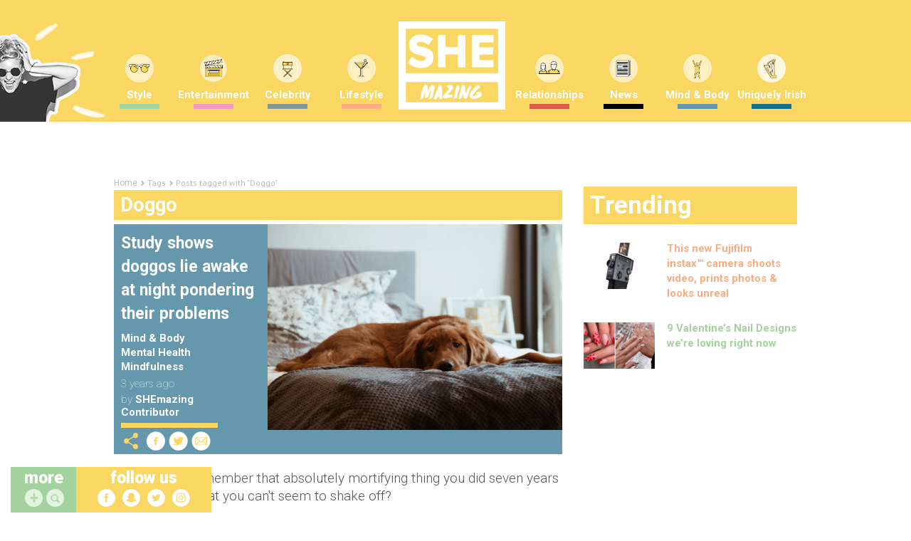

--- FILE ---
content_type: text/html; charset=UTF-8
request_url: https://www.shemazing.net/tag/doggo/
body_size: 165167
content:
<!DOCTYPE html>
<!--[if lt IE 7]> <html class="no-js ie6 oldie" lang="en"> <![endif]-->
<!--[if IE 7]>    <html class="no-js ie7 oldie" lang="en"> <![endif]-->
<!--[if IE 8]>    <html class="no-js ie8 oldie" lang="en"> <![endif]-->
<!--[if IE 9]>    <html class="no-js ie9 oldie" lang="en"> <![endif]-->
<head>

	<!--
	······································································
	····················_··········································_······
	·····__········__··| |············_·····_······_··············| |·····
	·····\ \······/ /__·\|·_·__·___··| |__·(_)_·__(_)_·__···__·_··| |·····
	······\ \·/\·/ / _ \··| '__/ _ \·| '_ \| | '__| | '_ \·/ _` |·|_|·····
	·······\ V  V /  __/··| |·|  __/·| |·| | | |··| | |·| | (_| |··_······
	········\_/\_/·\___|··|_|··\___|·|_|·|_|_|_|··|_|_|·|_|\__, |·|_|·····
	·······················································|___/··········
	······································································
	Want to join us?
	http://www.sheologydigital.com/jobs/
	-->

	<title>Doggo | SHEmazing!</title>
	<meta charset="UTF-8" />
	<meta http-equiv="Content-Type" content="text/html; charset=UTF-8">
	<meta name="viewport" content="width=device-width, initial-scale=1.0">
	<link rel="pingback" href="https://www.shemazing.net/xmlrpc.php" />

	<meta name="twitter:widgets:csp" content="on">
	<meta property="fb:pages" content="685513214810773" />

	<!-- Ad Codes -->
	<script type='text/javascript'>
		var googletag = googletag || {};
		googletag.cmd = googletag.cmd || [];
		(function() {
			var gads = document.createElement('script');
			gads.async = true;
			gads.type = 'text/javascript';
			var useSSL = 'https:' == document.location.protocol;
			gads.src = (useSSL ? 'https:' : 'http:') +
			'//www.googletagservices.com/tag/js/gpt.js';
			var node = document.getElementsByTagName('script')[0];
			node.parentNode.insertBefore(gads, node);
		})();
	</script>

	
	<script>
		// populate with [String ad_id, Function cb]
		var renderQueue = [];
	</script>

	<script type="text/javascript">
	window.gdpr_consent = window.localStorage.getItem('sheology_gdpr');
	window.gdpr_consent_present = !!window.gdpr_consent;
	!function(){"use strict";function t(r){return t="function"==typeof Symbol&&"symbol"==typeof Symbol.iterator?function(t){return typeof t}:function(t){return t&&"function"==typeof Symbol&&t.constructor===Symbol&&t!==Symbol.prototype?"symbol":typeof t},t(r)}var r="undefined"!=typeof globalThis?globalThis:"undefined"!=typeof window?window:"undefined"!=typeof global?global:"undefined"!=typeof self?self:{};function n(t,r){return t(r={exports:{}},r.exports),r.exports}var e,o,i=function(t){return t&&t.Math===Math&&t},u=i("object"==typeof globalThis&&globalThis)||i("object"==typeof window&&window)||i("object"==typeof self&&self)||i("object"==typeof r&&r)||i("object"==typeof r&&r)||function(){return this}()||Function("return this")(),c=function(t){try{return!!t()}catch(t){return!0}},a=!c((function(){return 7!==Object.defineProperty({},1,{get:function(){return 7}})[1]})),f=!c((function(){var t=function(){}.bind();return"function"!=typeof t||t.hasOwnProperty("prototype")})),s=Function.prototype.call,l=f?s.bind(s):function(){return s.apply(s,arguments)},p={}.propertyIsEnumerable,y=Object.getOwnPropertyDescriptor,v={f:y&&!p.call({1:2},1)?function(t){var r=y(this,t);return!!r&&r.enumerable}:p},b=function(t,r){return{enumerable:!(1&t),configurable:!(2&t),writable:!(4&t),value:r}},g=Function.prototype,d=g.call,h=f&&g.bind.bind(d,d),m=f?h:function(t){return function(){return d.apply(t,arguments)}},S=m({}.toString),w=m("".slice),O=function(t){return w(S(t),8,-1)},j=Object,P=m("".split),T=c((function(){return!j("z").propertyIsEnumerable(0)}))?function(t){return"String"===O(t)?P(t,""):j(t)}:j,L=function(t){return null==t},A=TypeError,_=function(t){if(L(t))throw new A("Can't call method on "+t);return t},E=function(t){return T(_(t))},F="object"==typeof document&&document.all,I={all:F,IS_HTMLDDA:void 0===F&&void 0!==F},M=I.all,k=I.IS_HTMLDDA?function(t){return"function"==typeof t||t===M}:function(t){return"function"==typeof t},C=I.all,D=I.IS_HTMLDDA?function(t){return"object"==typeof t?null!==t:k(t)||t===C}:function(t){return"object"==typeof t?null!==t:k(t)},R=function(t,r){return arguments.length<2?(n=u[t],k(n)?n:void 0):u[t]&&u[t][r];var n},x=m({}.isPrototypeOf),N="undefined"!=typeof navigator&&String(navigator.userAgent)||"",G=u.process,V=u.Deno,z=G&&G.versions||V&&V.version,B=z&&z.v8;B&&(o=(e=B.split("."))[0]>0&&e[0]<4?1:+(e[0]+e[1])),!o&&N&&(!(e=N.match(/Edge\/(\d+)/))||e[1]>=74)&&(e=N.match(/Chrome\/(\d+)/))&&(o=+e[1]);var H=o,U=u.String,W=!!Object.getOwnPropertySymbols&&!c((function(){var t=Symbol("symbol detection");return!U(t)||!(Object(t)instanceof Symbol)||!Symbol.sham&&H&&H<41})),$=W&&!Symbol.sham&&"symbol"==typeof Symbol.iterator,J=Object,X=$?function(t){return"symbol"==typeof t}:function(t){var r=R("Symbol");return k(r)&&x(r.prototype,J(t))},Y=String,q=function(t){try{return Y(t)}catch(t){return"Object"}},K=TypeError,Q=function(t){if(k(t))return t;throw new K(q(t)+" is not a function")},Z=TypeError,tt=Object.defineProperty,rt=function(t,r){try{tt(u,t,{value:r,configurable:!0,writable:!0})}catch(n){u[t]=r}return r},nt="__core-js_shared__",et=u[nt]||rt(nt,{}),ot=n((function(t){(t.exports=function(t,r){return et[t]||(et[t]=void 0!==r?r:{})})("versions",[]).push({version:"3.33.3",mode:"global",copyright:"© 2014-2023 Denis Pushkarev (zloirock.ru)",license:"https://github.com/zloirock/core-js/blob/v3.33.3/LICENSE",source:"https://github.com/zloirock/core-js"})})),it=Object,ut=function(t){return it(_(t))},ct=m({}.hasOwnProperty),at=Object.hasOwn||function(t,r){return ct(ut(t),r)},ft=0,st=Math.random(),lt=m(1..toString),pt=function(t){return"Symbol("+(void 0===t?"":t)+")_"+lt(++ft+st,36)},yt=u.Symbol,vt=ot("wks"),bt=$?yt.for||yt:yt&&yt.withoutSetter||pt,gt=function(t){return at(vt,t)||(vt[t]=W&&at(yt,t)?yt[t]:bt("Symbol."+t)),vt[t]},dt=TypeError,ht=gt("toPrimitive"),mt=function(t){var r=function(t,r){if(!D(t)||X(t))return t;var n,e,o=(n=t[ht],L(n)?void 0:Q(n));if(o){if(void 0===r&&(r="default"),e=l(o,t,r),!D(e)||X(e))return e;throw new dt("Can't convert object to primitive value")}return void 0===r&&(r="number"),function(t,r){var n,e;if("string"===r&&k(n=t.toString)&&!D(e=l(n,t)))return e;if(k(n=t.valueOf)&&!D(e=l(n,t)))return e;if("string"!==r&&k(n=t.toString)&&!D(e=l(n,t)))return e;throw new Z("Can't convert object to primitive value")}(t,r)}(t,"string");return X(r)?r:r+""},St=u.document,wt=D(St)&&D(St.createElement),Ot=function(t){return wt?St.createElement(t):{}},jt=!a&&!c((function(){return 7!==Object.defineProperty(Ot("div"),"a",{get:function(){return 7}}).a})),Pt=Object.getOwnPropertyDescriptor,Tt={f:a?Pt:function(t,r){if(t=E(t),r=mt(r),jt)try{return Pt(t,r)}catch(t){}if(at(t,r))return b(!l(v.f,t,r),t[r])}},Lt=a&&c((function(){return 42!==Object.defineProperty((function(){}),"prototype",{value:42,writable:!1}).prototype})),At=String,_t=TypeError,Et=function(t){if(D(t))return t;throw new _t(At(t)+" is not an object")},Ft=TypeError,It=Object.defineProperty,Mt=Object.getOwnPropertyDescriptor,kt="enumerable",Ct="configurable",Dt="writable",Rt={f:a?Lt?function(t,r,n){if(Et(t),r=mt(r),Et(n),"function"==typeof t&&"prototype"===r&&"value"in n&&Dt in n&&!n[Dt]){var e=Mt(t,r);e&&e[Dt]&&(t[r]=n.value,n={configurable:Ct in n?n[Ct]:e[Ct],enumerable:kt in n?n[kt]:e[kt],writable:!1})}return It(t,r,n)}:It:function(t,r,n){if(Et(t),r=mt(r),Et(n),jt)try{return It(t,r,n)}catch(t){}if("get"in n||"set"in n)throw new Ft("Accessors not supported");return"value"in n&&(t[r]=n.value),t}},xt=a?function(t,r,n){return Rt.f(t,r,b(1,n))}:function(t,r,n){return t[r]=n,t},Nt=Function.prototype,Gt=a&&Object.getOwnPropertyDescriptor,Vt=at(Nt,"name"),zt={EXISTS:Vt,PROPER:Vt&&"something"===function(){}.name,CONFIGURABLE:Vt&&(!a||a&&Gt(Nt,"name").configurable)},Bt=m(Function.toString);k(et.inspectSource)||(et.inspectSource=function(t){return Bt(t)});var Ht,Ut,Wt,$t=et.inspectSource,Jt=u.WeakMap,Xt=k(Jt)&&/native code/.test(String(Jt)),Yt=ot("keys"),qt=function(t){return Yt[t]||(Yt[t]=pt(t))},Kt={},Qt="Object already initialized",Zt=u.TypeError,tr=u.WeakMap;if(Xt||et.state){var rr=et.state||(et.state=new tr);rr.get=rr.get,rr.has=rr.has,rr.set=rr.set,Ht=function(t,r){if(rr.has(t))throw new Zt(Qt);return r.facade=t,rr.set(t,r),r},Ut=function(t){return rr.get(t)||{}},Wt=function(t){return rr.has(t)}}else{var nr=qt("state");Kt[nr]=!0,Ht=function(t,r){if(at(t,nr))throw new Zt(Qt);return r.facade=t,xt(t,nr,r),r},Ut=function(t){return at(t,nr)?t[nr]:{}},Wt=function(t){return at(t,nr)}}var er={set:Ht,get:Ut,has:Wt,enforce:function(t){return Wt(t)?Ut(t):Ht(t,{})},getterFor:function(t){return function(r){var n;if(!D(r)||(n=Ut(r)).type!==t)throw new Zt("Incompatible receiver, "+t+" required");return n}}},or=n((function(t){var r=zt.CONFIGURABLE,n=er.enforce,e=er.get,o=String,i=Object.defineProperty,u=m("".slice),f=m("".replace),s=m([].join),l=a&&!c((function(){return 8!==i((function(){}),"length",{value:8}).length})),p=String(String).split("String"),y=t.exports=function(t,e,c){"Symbol("===u(o(e),0,7)&&(e="["+f(o(e),/^Symbol\(([^)]*)\)/,"$1")+"]"),c&&c.getter&&(e="get "+e),c&&c.setter&&(e="set "+e),(!at(t,"name")||r&&t.name!==e)&&(a?i(t,"name",{value:e,configurable:!0}):t.name=e),l&&c&&at(c,"arity")&&t.length!==c.arity&&i(t,"length",{value:c.arity});try{c&&at(c,"constructor")&&c.constructor?a&&i(t,"prototype",{writable:!1}):t.prototype&&(t.prototype=void 0)}catch(t){}var y=n(t);return at(y,"source")||(y.source=s(p,"string"==typeof e?e:"")),t};Function.prototype.toString=y((function(){return k(this)&&e(this).source||$t(this)}),"toString")})),ir=function(t,r,n,e){e||(e={});var o=e.enumerable,i=void 0!==e.name?e.name:r;if(k(n)&&or(n,i,e),e.global)o?t[r]=n:rt(r,n);else{try{e.unsafe?t[r]&&(o=!0):delete t[r]}catch(t){}o?t[r]=n:Rt.f(t,r,{value:n,enumerable:!1,configurable:!e.nonConfigurable,writable:!e.nonWritable})}return t},ur=Math.ceil,cr=Math.floor,ar=Math.trunc||function(t){var r=+t;return(r>0?cr:ur)(r)},fr=function(t){var r=+t;return r!=r||0===r?0:ar(r)},sr=Math.max,lr=Math.min,pr=function(t,r){var n=fr(t);return n<0?sr(n+r,0):lr(n,r)},yr=Math.min,vr=function(t){return(r=t.length)>0?yr(fr(r),9007199254740991):0;var r},br=function(t){return function(r,n,e){var o,i=E(r),u=vr(i),c=pr(e,u);if(t&&n!=n){for(;u>c;)if((o=i[c++])!=o)return!0}else for(;u>c;c++)if((t||c in i)&&i[c]===n)return t||c||0;return!t&&-1}},gr=(br(!0),br(!1)),dr=m([].push),hr=function(t,r){var n,e=E(t),o=0,i=[];for(n in e)!at(Kt,n)&&at(e,n)&&dr(i,n);for(;r.length>o;)at(e,n=r[o++])&&(~gr(i,n)||dr(i,n));return i},mr=["constructor","hasOwnProperty","isPrototypeOf","propertyIsEnumerable","toLocaleString","toString","valueOf"],Sr=mr.concat("length","prototype"),wr={f:Object.getOwnPropertyNames||function(t){return hr(t,Sr)}},Or={f:Object.getOwnPropertySymbols},jr=m([].concat),Pr=R("Reflect","ownKeys")||function(t){var r=wr.f(Et(t)),n=Or.f;return n?jr(r,n(t)):r},Tr=function(t,r,n){for(var e=Pr(r),o=Rt.f,i=Tt.f,u=0;u<e.length;u++){var c=e[u];at(t,c)||n&&at(n,c)||o(t,c,i(r,c))}},Lr=/#|\.prototype\./,Ar=function(t,r){var n=Er[_r(t)];return n===Ir||n!==Fr&&(k(r)?c(r):!!r)},_r=Ar.normalize=function(t){return String(t).replace(Lr,".").toLowerCase()},Er=Ar.data={},Fr=Ar.NATIVE="N",Ir=Ar.POLYFILL="P",Mr=Ar,kr=Tt.f,Cr=function(t,r){var n,e,o,i,c,a=t.target,f=t.global,s=t.stat;if(n=f?u:s?u[a]||rt(a,{}):(u[a]||{}).prototype)for(e in r){if(i=r[e],o=t.dontCallGetSet?(c=kr(n,e))&&c.value:n[e],!Mr(f?e:a+(s?".":"#")+e,t.forced)&&void 0!==o){if(typeof i==typeof o)continue;Tr(i,o)}(t.sham||o&&o.sham)&&xt(i,"sham",!0),ir(n,e,i,t)}},Dr={};Dr[gt("toStringTag")]="z";var Rr,xr="[object z]"===String(Dr),Nr=gt("toStringTag"),Gr=Object,Vr="Arguments"===O(function(){return arguments}()),zr=xr?O:function(t){var r,n,e;return void 0===t?"Undefined":null===t?"Null":"string"==typeof(n=function(t,r){try{return t[r]}catch(t){}}(r=Gr(t),Nr))?n:Vr?O(r):"Object"===(e=O(r))&&k(r.callee)?"Arguments":e},Br=String,Hr=function(t){if("Symbol"===zr(t))throw new TypeError("Cannot convert a Symbol value to a string");return Br(t)},Ur=Object.keys||function(t){return hr(t,mr)},Wr=a&&!Lt?Object.defineProperties:function(t,r){Et(t);for(var n,e=E(r),o=Ur(r),i=o.length,u=0;i>u;)Rt.f(t,n=o[u++],e[n]);return t},$r={f:Wr},Jr=R("document","documentElement"),Xr="prototype",Yr="script",qr=qt("IE_PROTO"),Kr=function(){},Qr=function(t){return"<"+Yr+">"+t+"</"+Yr+">"},Zr=function(t){t.write(Qr("")),t.close();var r=t.parentWindow.Object;return t=null,r},tn=function(){try{Rr=new ActiveXObject("htmlfile")}catch(t){}var t,r,n;tn="undefined"!=typeof document?document.domain&&Rr?Zr(Rr):(r=Ot("iframe"),n="java"+Yr+":",r.style.display="none",Jr.appendChild(r),r.src=String(n),(t=r.contentWindow.document).open(),t.write(Qr("document.F=Object")),t.close(),t.F):Zr(Rr);for(var e=mr.length;e--;)delete tn[Xr][mr[e]];return tn()};Kt[qr]=!0;var rn=Object.create||function(t,r){var n;return null!==t?(Kr[Xr]=Et(t),n=new Kr,Kr[Xr]=null,n[qr]=t):n=tn(),void 0===r?n:$r.f(n,r)},nn=Array,en=Math.max,on=wr.f,un="object"==typeof window&&window&&Object.getOwnPropertyNames?Object.getOwnPropertyNames(window):[],cn={f:function(t){return un&&"Window"===O(t)?function(t){try{return on(t)}catch(t){return function(t,r,n){for(var e,o,i,u,c=vr(t),a=pr(void 0,c),f=pr(c,c),s=nn(en(f-a,0)),l=0;a<f;a++,l++)e=s,o=l,i=t[a],(u=mt(o))in e?Rt.f(e,u,b(0,i)):e[u]=i;return s.length=l,s}(un)}}(t):on(E(t))}},an=function(t,r,n){return n.get&&or(n.get,r,{getter:!0}),n.set&&or(n.set,r,{setter:!0}),Rt.f(t,r,n)},fn={f:gt},sn=u,ln=Rt.f,pn=function(t){var r=sn.Symbol||(sn.Symbol={});at(r,t)||ln(r,t,{value:fn.f(t)})},yn=Rt.f,vn=gt("toStringTag"),bn=function(t,r,n){t&&!n&&(t=t.prototype),t&&!at(t,vn)&&yn(t,vn,{configurable:!0,value:r})},gn=function(t){if("Function"===O(t))return m(t)},dn=gn(gn.bind),hn=Array.isArray||function(t){return"Array"===O(t)},mn=function(){},Sn=[],wn=R("Reflect","construct"),On=/^\s*(?:class|function)\b/,jn=m(On.exec),Pn=!On.test(mn),Tn=function(t){if(!k(t))return!1;try{return wn(mn,Sn,t),!0}catch(t){return!1}},Ln=function(t){if(!k(t))return!1;switch(zr(t)){case"AsyncFunction":case"GeneratorFunction":case"AsyncGeneratorFunction":return!1}try{return Pn||!!jn(On,$t(t))}catch(t){return!0}};Ln.sham=!0;var An=!wn||c((function(){var t;return Tn(Tn.call)||!Tn(Object)||!Tn((function(){t=!0}))||t}))?Ln:Tn,_n=gt("species"),En=Array,Fn=function(t,r){return new(function(t){var r;return hn(t)&&(r=t.constructor,(An(r)&&(r===En||hn(r.prototype))||D(r)&&null===(r=r[_n]))&&(r=void 0)),void 0===r?En:r}(t))(0===r?0:r)},In=m([].push),Mn=function(t){var r=1===t,n=2===t,e=3===t,o=4===t,i=6===t,u=7===t,c=5===t||i;return function(a,s,l,p){for(var y,v,b=ut(a),g=T(b),d=function(t,r){return Q(t),void 0===r?t:f?dn(t,r):function(){return t.apply(r,arguments)}}(s,l),h=vr(g),m=0,S=p||Fn,w=r?S(a,h):n||u?S(a,0):void 0;h>m;m++)if((c||m in g)&&(v=d(y=g[m],m,b),t))if(r)w[m]=v;else if(v)switch(t){case 3:return!0;case 5:return y;case 6:return m;case 2:In(w,y)}else switch(t){case 4:return!1;case 7:In(w,y)}return i?-1:e||o?o:w}},kn=[Mn(0),Mn(1),Mn(2),Mn(3),Mn(4),Mn(5),Mn(6),Mn(7)][0],Cn=qt("hidden"),Dn="Symbol",Rn="prototype",xn=er.set,Nn=er.getterFor(Dn),Gn=Object[Rn],Vn=u.Symbol,zn=Vn&&Vn[Rn],Bn=u.RangeError,Hn=u.TypeError,Un=u.QObject,Wn=Tt.f,$n=Rt.f,Jn=cn.f,Xn=v.f,Yn=m([].push),qn=ot("symbols"),Kn=ot("op-symbols"),Qn=ot("wks"),Zn=!Un||!Un[Rn]||!Un[Rn].findChild,te=function(t,r,n){var e=Wn(Gn,r);e&&delete Gn[r],$n(t,r,n),e&&t!==Gn&&$n(Gn,r,e)},re=a&&c((function(){return 7!==rn($n({},"a",{get:function(){return $n(this,"a",{value:7}).a}})).a}))?te:$n,ne=function(t,r){var n=qn[t]=rn(zn);return xn(n,{type:Dn,tag:t,description:r}),a||(n.description=r),n},ee=function(t,r,n){t===Gn&&ee(Kn,r,n),Et(t);var e=mt(r);return Et(n),at(qn,e)?(n.enumerable?(at(t,Cn)&&t[Cn][e]&&(t[Cn][e]=!1),n=rn(n,{enumerable:b(0,!1)})):(at(t,Cn)||$n(t,Cn,b(1,{})),t[Cn][e]=!0),re(t,e,n)):$n(t,e,n)},oe=function(t,r){Et(t);var n=E(r),e=Ur(n).concat(ae(n));return kn(e,(function(r){a&&!l(ie,n,r)||ee(t,r,n[r])})),t},ie=function(t){var r=mt(t),n=l(Xn,this,r);return!(this===Gn&&at(qn,r)&&!at(Kn,r))&&(!(n||!at(this,r)||!at(qn,r)||at(this,Cn)&&this[Cn][r])||n)},ue=function(t,r){var n=E(t),e=mt(r);if(n!==Gn||!at(qn,e)||at(Kn,e)){var o=Wn(n,e);return!o||!at(qn,e)||at(n,Cn)&&n[Cn][e]||(o.enumerable=!0),o}},ce=function(t){var r=Jn(E(t)),n=[];return kn(r,(function(t){at(qn,t)||at(Kt,t)||Yn(n,t)})),n},ae=function(t){var r=t===Gn,n=Jn(r?Kn:E(t)),e=[];return kn(n,(function(t){!at(qn,t)||r&&!at(Gn,t)||Yn(e,qn[t])})),e};W||(Vn=function(){if(x(zn,this))throw new Hn("Symbol is not a constructor");var t=arguments.length&&void 0!==arguments[0]?Hr(arguments[0]):void 0,r=pt(t),n=function(t){var e=void 0===this?u:this;e===Gn&&l(n,Kn,t),at(e,Cn)&&at(e[Cn],r)&&(e[Cn][r]=!1);var o=b(1,t);try{re(e,r,o)}catch(t){if(!(t instanceof Bn))throw t;te(e,r,o)}};return a&&Zn&&re(Gn,r,{configurable:!0,set:n}),ne(r,t)},zn=Vn[Rn],ir(zn,"toString",(function(){return Nn(this).tag})),ir(Vn,"withoutSetter",(function(t){return ne(pt(t),t)})),v.f=ie,Rt.f=ee,$r.f=oe,Tt.f=ue,wr.f=cn.f=ce,Or.f=ae,fn.f=function(t){return ne(gt(t),t)},a&&(an(zn,"description",{configurable:!0,get:function(){return Nn(this).description}}),ir(Gn,"propertyIsEnumerable",ie,{unsafe:!0}))),Cr({global:!0,constructor:!0,wrap:!0,forced:!W,sham:!W},{Symbol:Vn}),kn(Ur(Qn),(function(t){pn(t)})),Cr({target:Dn,stat:!0,forced:!W},{useSetter:function(){Zn=!0},useSimple:function(){Zn=!1}}),Cr({target:"Object",stat:!0,forced:!W,sham:!a},{create:function(t,r){return void 0===r?rn(t):oe(rn(t),r)},defineProperty:ee,defineProperties:oe,getOwnPropertyDescriptor:ue}),Cr({target:"Object",stat:!0,forced:!W},{getOwnPropertyNames:ce}),function(){var t=R("Symbol"),r=t&&t.prototype,n=r&&r.valueOf,e=gt("toPrimitive");r&&!r[e]&&ir(r,e,(function(t){return l(n,this)}),{arity:1})}(),bn(Vn,Dn),Kt[Cn]=!0;var fe=W&&!!Symbol.for&&!!Symbol.keyFor,se=ot("string-to-symbol-registry"),le=ot("symbol-to-string-registry");Cr({target:"Symbol",stat:!0,forced:!fe},{for:function(t){var r=Hr(t);if(at(se,r))return se[r];var n=R("Symbol")(r);return se[r]=n,le[n]=r,n}});var pe=ot("symbol-to-string-registry");Cr({target:"Symbol",stat:!0,forced:!fe},{keyFor:function(t){if(!X(t))throw new TypeError(q(t)+" is not a symbol");if(at(pe,t))return pe[t]}});var ye=Function.prototype,ve=ye.apply,be=ye.call,ge="object"==typeof Reflect&&Reflect.apply||(f?be.bind(ve):function(){return be.apply(ve,arguments)}),de=m([].slice),he=m([].push),me=String,Se=R("JSON","stringify"),we=m(/./.exec),Oe=m("".charAt),je=m("".charCodeAt),Pe=m("".replace),Te=m(1..toString),Le=/[\uD800-\uDFFF]/g,Ae=/^[\uD800-\uDBFF]$/,_e=/^[\uDC00-\uDFFF]$/,Ee=!W||c((function(){var t=R("Symbol")("stringify detection");return"[null]"!==Se([t])||"{}"!==Se({a:t})||"{}"!==Se(Object(t))})),Fe=c((function(){return'"\\udf06\\ud834"'!==Se("\udf06\ud834")||'"\\udead"'!==Se("\udead")})),Ie=function(t,r){var n=de(arguments),e=function(t){if(k(t))return t;if(hn(t)){for(var r=t.length,n=[],e=0;e<r;e++){var o=t[e];"string"==typeof o?he(n,o):"number"!=typeof o&&"Number"!==O(o)&&"String"!==O(o)||he(n,Hr(o))}var i=n.length,u=!0;return function(t,r){if(u)return u=!1,r;if(hn(this))return r;for(var e=0;e<i;e++)if(n[e]===t)return r}}}(r);if(k(e)||void 0!==t&&!X(t))return n[1]=function(t,r){if(k(e)&&(r=l(e,this,me(t),r)),!X(r))return r},ge(Se,null,n)},Me=function(t,r,n){var e=Oe(n,r-1),o=Oe(n,r+1);return we(Ae,t)&&!we(_e,o)||we(_e,t)&&!we(Ae,e)?"\\u"+Te(je(t,0),16):t};Se&&Cr({target:"JSON",stat:!0,arity:3,forced:Ee||Fe},{stringify:function(t,r,n){var e=de(arguments),o=ge(Ee?Ie:Se,null,e);return Fe&&"string"==typeof o?Pe(o,Le,Me):o}});var ke=!W||c((function(){Or.f(1)}));Cr({target:"Object",stat:!0,forced:ke},{getOwnPropertySymbols:function(t){var r=Or.f;return r?r(ut(t)):[]}});var Ce=u.Symbol,De=Ce&&Ce.prototype;if(a&&k(Ce)&&(!("description"in De)||void 0!==Ce().description)){var Re={},xe=function(){var t=arguments.length<1||void 0===arguments[0]?void 0:Hr(arguments[0]),r=x(De,this)?new Ce(t):void 0===t?Ce():Ce(t);return""===t&&(Re[r]=!0),r};Tr(xe,Ce),xe.prototype=De,De.constructor=xe;var Ne="Symbol(description detection)"===String(Ce("description detection")),Ge=m(De.valueOf),Ve=m(De.toString),ze=/^Symbol\((.*)\)[^)]+$/,Be=m("".replace),He=m("".slice);an(De,"description",{configurable:!0,get:function(){var t=Ge(this);if(at(Re,t))return"";var r=Ve(t),n=Ne?He(r,7,-1):Be(r,ze,"$1");return""===n?void 0:n}}),Cr({global:!0,constructor:!0,forced:!0},{Symbol:xe})}var Ue=xr?{}.toString:function(){return"[object "+zr(this)+"]"};xr||ir(Object.prototype,"toString",Ue,{unsafe:!0}),pn("iterator");var We=Rt.f,$e=gt("unscopables"),Je=Array.prototype;void 0===Je[$e]&&We(Je,$e,{configurable:!0,value:rn(null)});var Xe,Ye,qe,Ke=function(t){Je[$e][t]=!0},Qe={},Ze=!c((function(){function t(){}return t.prototype.constructor=null,Object.getPrototypeOf(new t)!==t.prototype})),to=qt("IE_PROTO"),ro=Object,no=ro.prototype,eo=Ze?ro.getPrototypeOf:function(t){var r=ut(t);if(at(r,to))return r[to];var n=r.constructor;return k(n)&&r instanceof n?n.prototype:r instanceof ro?no:null},oo=gt("iterator"),io=!1;[].keys&&("next"in(qe=[].keys())?(Ye=eo(eo(qe)))!==Object.prototype&&(Xe=Ye):io=!0);var uo=!D(Xe)||c((function(){var t={};return Xe[oo].call(t)!==t}));uo&&(Xe={}),k(Xe[oo])||ir(Xe,oo,(function(){return this}));var co={IteratorPrototype:Xe,BUGGY_SAFARI_ITERATORS:io},ao=co.IteratorPrototype,fo=function(){return this},so=String,lo=TypeError,po=Object.setPrototypeOf||("__proto__"in{}?function(){var t,r=!1,n={};try{(t=function(t,r,n){try{return m(Q(Object.getOwnPropertyDescriptor(t,"__proto__").set))}catch(t){}}(Object.prototype))(n,[]),r=n instanceof Array}catch(t){}return function(n,e){return Et(n),function(t){if("object"==typeof t||k(t))return t;throw new lo("Can't set "+so(t)+" as a prototype")}(e),r?t(n,e):n.__proto__=e,n}}():void 0),yo=zt.PROPER,vo=zt.CONFIGURABLE,bo=co.IteratorPrototype,go=co.BUGGY_SAFARI_ITERATORS,ho=gt("iterator"),mo="keys",So="values",wo="entries",Oo=function(){return this},jo=function(t,r,n,e,o,i,u){!function(t,r,n,e){var o=r+" Iterator";t.prototype=rn(ao,{next:b(1,n)}),bn(t,o,!1),Qe[o]=fo}(n,r,e);var c,a,f,s=function(t){if(t===o&&d)return d;if(!go&&t&&t in v)return v[t];switch(t){case mo:case So:case wo:return function(){return new n(this,t)}}return function(){return new n(this)}},p=r+" Iterator",y=!1,v=t.prototype,g=v[ho]||v["@@iterator"]||o&&v[o],d=!go&&g||s(o),h="Array"===r&&v.entries||g;if(h&&(c=eo(h.call(new t)))!==Object.prototype&&c.next&&(eo(c)!==bo&&(po?po(c,bo):k(c[ho])||ir(c,ho,Oo)),bn(c,p,!0)),yo&&o===So&&g&&g.name!==So&&(vo?xt(v,"name",So):(y=!0,d=function(){return l(g,this)})),o)if(a={values:s(So),keys:i?d:s(mo),entries:s(wo)},u)for(f in a)(go||y||!(f in v))&&ir(v,f,a[f]);else Cr({target:r,proto:!0,forced:go||y},a);return v[ho]!==d&&ir(v,ho,d,{name:o}),Qe[r]=d,a},Po=function(t,r){return{value:t,done:r}},To=Rt.f,Lo="Array Iterator",Ao=er.set,_o=er.getterFor(Lo),Eo=jo(Array,"Array",(function(t,r){Ao(this,{type:Lo,target:E(t),index:0,kind:r})}),(function(){var t=_o(this),r=t.target,n=t.index++;if(!r||n>=r.length)return t.target=void 0,Po(void 0,!0);switch(t.kind){case"keys":return Po(n,!1);case"values":return Po(r[n],!1)}return Po([n,r[n]],!1)}),"values"),Fo=Qe.Arguments=Qe.Array;if(Ke("keys"),Ke("values"),Ke("entries"),a&&"values"!==Fo.name)try{To(Fo,"name",{value:"values"})}catch(t){}var Io=m("".charAt),Mo=m("".charCodeAt),ko=m("".slice),Co=function(t){return function(r,n){var e,o,i=Hr(_(r)),u=fr(n),c=i.length;return u<0||u>=c?t?"":void 0:(e=Mo(i,u))<55296||e>56319||u+1===c||(o=Mo(i,u+1))<56320||o>57343?t?Io(i,u):e:t?ko(i,u,u+2):o-56320+(e-55296<<10)+65536}},Do=(Co(!1),Co(!0)),Ro="String Iterator",xo=er.set,No=er.getterFor(Ro);jo(String,"String",(function(t){xo(this,{type:Ro,string:Hr(t),index:0})}),(function(){var t,r=No(this),n=r.string,e=r.index;return e>=n.length?Po(void 0,!0):(t=Do(n,e),r.index+=t.length,Po(t,!1))}));var Go={CSSRuleList:0,CSSStyleDeclaration:0,CSSValueList:0,ClientRectList:0,DOMRectList:0,DOMStringList:0,DOMTokenList:1,DataTransferItemList:0,FileList:0,HTMLAllCollection:0,HTMLCollection:0,HTMLFormElement:0,HTMLSelectElement:0,MediaList:0,MimeTypeArray:0,NamedNodeMap:0,NodeList:1,PaintRequestList:0,Plugin:0,PluginArray:0,SVGLengthList:0,SVGNumberList:0,SVGPathSegList:0,SVGPointList:0,SVGStringList:0,SVGTransformList:0,SourceBufferList:0,StyleSheetList:0,TextTrackCueList:0,TextTrackList:0,TouchList:0},Vo=Ot("span").classList,zo=Vo&&Vo.constructor&&Vo.constructor.prototype,Bo=zo===Object.prototype?void 0:zo,Ho=gt("iterator"),Uo=gt("toStringTag"),Wo=Eo.values,$o=function(t,r){if(t){if(t[Ho]!==Wo)try{xt(t,Ho,Wo)}catch(r){t[Ho]=Wo}if(t[Uo]||xt(t,Uo,r),Go[r])for(var n in Eo)if(t[n]!==Eo[n])try{xt(t,n,Eo[n])}catch(r){t[n]=Eo[n]}}};for(var Jo in Go)$o(u[Jo]&&u[Jo].prototype,Jo);$o(Bo,"DOMTokenList");var Xo=zt.EXISTS,Yo=Function.prototype,qo=m(Yo.toString),Ko=/function\b(?:\s|\/\*[\S\s]*?\*\/|\/\/[^\n\r]*[\n\r]+)*([^\s(/]*)/,Qo=m(Ko.exec);a&&!Xo&&an(Yo,"name",{configurable:!0,get:function(){try{return Qo(Ko,qo(this))[1]}catch(t){return""}}});var Zo=c((function(){Ur(1)}));Cr({target:"Object",stat:!0,forced:Zo},{keys:function(t){return Ur(ut(t))}});var ti=n((function(r){function n(r){return(n="function"==typeof Symbol&&"symbol"==t(Symbol.iterator)?function(r){return t(r)}:function(r){return r&&"function"==typeof Symbol&&r.constructor===Symbol&&r!==Symbol.prototype?"symbol":t(r)})(r)}r.exports=function(){for(var t,r,e=[],o=window,i=o;i;){try{if(i.frames.__tcfapiLocator){t=i;break}}catch(t){}if(i===o.top)break;i=i.parent}t||(function t(){var r=o.document,n=!!o.frames.__tcfapiLocator;if(!n)if(r.body){var e=r.createElement("iframe");e.style.cssText="display:none",e.name="__tcfapiLocator",r.body.appendChild(e)}else setTimeout(t,5);return!n}(),o.__tcfapi=function(){for(var t=arguments.length,n=new Array(t),o=0;o<t;o++)n[o]=arguments[o];if(!n.length)return e;"setGdprApplies"===n[0]?n.length>3&&2===parseInt(n[1],10)&&"boolean"==typeof n[3]&&(r=n[3],"function"==typeof n[2]&&n[2]("set",!0)):"ping"===n[0]?"function"==typeof n[2]&&n[2]({gdprApplies:r,cmpLoaded:!1,cmpStatus:"stub"}):e.push(n)},o.addEventListener("message",(function(t){var r="string"==typeof t.data,e={};if(r)try{e=JSON.parse(t.data)}catch(t){}else e=t.data;var o="object"===n(e)&&null!==e?e.__tcfapiCall:null;o&&window.__tcfapi(o.command,o.version,(function(n,e){var i={__tcfapiReturn:{returnValue:n,success:e,callId:o.callId}};t&&t.source&&t.source.postMessage&&t.source.postMessage(r?JSON.stringify(i):i,"*")}),o.parameter)}),!1))}}));ti()}();
</script>


<script type="text/javascript" src="https://www.shemazing.net/wp-content/themes/s/public/js/gdpr/sheology-gdpr.2.0.2.js"></script>
<script async type="text/javascript" src="https://clickiocmp.com/t/consent_233830.js"></script>
	<script type="text/javascript">
	var miniskin_slot,
		smTopLeaderboard,
		smMobileTopLeaderboard,
		smMobileBottomLeaderboard,
        smAttachedBottom,
		smAttachedTop,
		smVideoSkin,
		skin_slot,
		lightbox_slot,
		sharethrough_slot,
		smInterstitial,
		middleArticleSlot,
		middleArticleAdSlot,
		middleInterscrollerSlot,
		rightSideNativeSlot,

		articleMiddleBannerSlot,
		articleMiddleBannerSlot2,
		articleMiddleBannerSlot3,
		articleMiddleBannerSlot4,
		articleMiddleBannerSlot5,

		// for article scroller
		smTopLeaderboard2,
		smTopLeaderboard3,
		smTopLeaderboard4,
		smTopLeaderboard5,
		smRightMpu1,
		smRightMpu2,
		smRightMpu3,
		smRightMpu4,
		smRightMpu5,

	    //others
		xHeaderSlot,
		top_page_leaderboard_slot,
		sharethrough_desktop_slot;

	googletag.cmd.push(function() {

		googletag.pubads().setTargeting('siteid','shmz');

		
		
		var sizesForFeed;

		googletag.defineOutOfPageSlot('/19331762/SM_Injected_feed_element', 'div-gpt-ad-1435592221664-0').addService(googletag.pubads()).setCollapseEmptyDiv(true, true);

					smTopLeaderboard = googletag.defineSlot('/19331762/SM_Top_Leaderboard', [[728, 90], [960, 200], [970, 270], [990, 300], [970, 250]], 'div-gpt-ad-1417711039831-0').addService(googletag.pubads()).setCollapseEmptyDiv(true);
			smTopLeaderboard2 = googletag.defineSlot('/19331762/SM_Top_Leaderboard_2', [[728, 90], [320, 50]], 'div-gpt-ad-1434637383305-0').addService(googletag.pubads()).setCollapseEmptyDiv(true,true);
			smTopLeaderboard3 = googletag.defineSlot('/19331762/SM_Top_Leaderboard_3', [[728, 90], [320, 50]], 'div-gpt-ad-1434637418752-0').addService(googletag.pubads()).setCollapseEmptyDiv(true,true);
			smTopLeaderboard4 = googletag.defineSlot('/19331762/SM_Top_Leaderboard_4', [[728, 90], [320, 50]], 'div-gpt-ad-1434637438281-0').addService(googletag.pubads()).setCollapseEmptyDiv(true,true);
			smTopLeaderboard5 = googletag.defineSlot('/19331762/SM_Top_Leaderboard_5', [[728, 90], [320, 50]], 'div-gpt-ad-1434637462103-0').addService(googletag.pubads()).setCollapseEmptyDiv(true,true);
			smAttachedTop = googletag.defineSlot('/19331762/SM_Attached_Top_Mobile', [[728, 90], [960, 200], [970, 270], [990, 300]], 'div-gpt-ad-1417710951802-0').addService(googletag.pubads()).setCollapseEmptyDiv(true,true);
			smAttachedBottom = googletag.defineSlot('/19331762/SM_Attached_Bottom_Mobile', [[630, 50], [630, 150], [728, 90], [960, 200], [970, 250], [970, 270]], 'div-gpt-ad-1417710730856-0').addService(googletag.pubads()).setCollapseEmptyDiv(true,true);
			sizesForFeed = [[300, 250], [1, 1]];

			middleArticleSlot = googletag.defineSlot('/19331762/SH_Middle_Article_Widget', ['fluid', [1, 1], [300, 120]], 'div-gpt-ad-1475077523215-0').addService(googletag.pubads()).setCollapseEmptyDiv(true,true).setTargeting("strnativekey", "P12uNbNW9NVBpJF6nb7hbRSp");
			sharethrough_desktop_slot = googletag.defineSlot('/19331762/Shemazing_Native_Ad_Desktop', ['fluid', [1, 1], [600, 250]], 'div-gpt-ad-1472482043776-0').addService(googletag.pubads()).setCollapseEmptyDiv(true,true).setTargeting("strnativekey", "cXt4kzuSoUFDdvTPbp2zkWvq");
			rightSideNativeSlot = googletag.defineSlot('/19331762/SH_Right_Side_native', ['fluid', [1, 1]], 'div-gpt-ad-1507105507154-0').addService(googletag.pubads()).setCollapseEmptyDiv(true,true).setTargeting("strnativekey", "YxKd2eXEY3zMCcs3PjdMbr74");

			smRightMpu1 = googletag.defineSlot('/19331762/SM_Top_MPU', [[120, 600], [160, 600], [300, 250], [300, 600]], 'div-gpt-ad-1388771255011-0').addService(googletag.pubads()).setCollapseEmptyDiv(true,true); // TOP MPU
			smRightMpu2 = googletag.defineSlot('/19331762/SM_Sky', [300, 600], 'div-gpt-ad-1388771371421-0').addService(googletag.pubads()).setCollapseEmptyDiv(true,true); // SKYSCRAPER
			smRightMpu3 = googletag.defineSlot('/19331762/SM_Right_MPU_3', [[160, 600], [300, 600], [120, 600], [300, 250]], 'div-gpt-ad-1434638054756-0').addService(googletag.pubads()).setCollapseEmptyDiv(true, true);
			smRightMpu4 = googletag.defineSlot('/19331762/SM_Right_MPU_4', [[160, 600], [300, 250], [300, 600], [120, 600]], 'div-gpt-ad-1434638212307-0').addService(googletag.pubads()).setCollapseEmptyDiv(true, true);
			smRightMpu5 = googletag.defineSlot('/19331762/SM_Right_MPU_5', [[160, 600], [120, 600], [300, 250], [300, 600]], 'div-gpt-ad-1434638313192-0').addService(googletag.pubads()).setCollapseEmptyDiv(true, true);

			googletag.defineSlot('/19331762/SM_InFeed_MPU', sizesForFeed, 'div-gpt-ad-1417709855472-0').addService(googletag.pubads()).setTargeting("strnativekey", "3RfxgoWV4ED8F93dGTiA9UdZ");
		
		xHeaderSlot = googletag.defineSlot('/19331762/x_HeaderPosition_SH', [[120, 600], [970, 270], [970, 250], [300, 600], [320, 173], [900, 250], [160, 600], [320, 50], [300, 250], [728, 90], [900, 200], [960, 200]], 'div-gpt-ad-1469460172747-0').setCollapseEmptyDiv(true, true).addService(googletag.pubads());

		top_page_leaderboard_slot = googletag.defineSlot('/19331762/SM_Top_Page_Leaderboard', [728, 90], 'div-gpt-ad-1474029331040-0').addService(googletag.pubads()).setCollapseEmptyDiv(true,true);

		articleMiddleBannerSlot = googletag.defineOutOfPageSlot('/19331762/Article_Middle_Banner', 'div-gpt-ad-1443191720185-0').addService(googletag.pubads()).setCollapseEmptyDiv(true,true);
		articleMiddleBannerSlot2 = googletag.defineOutOfPageSlot('/19331762/Article_Middle_Banner_2', 'div-gpt-ad-1472045969247-0').addService(googletag.pubads()).setCollapseEmptyDiv(true,true);
		articleMiddleBannerSlot3 = googletag.defineOutOfPageSlot('/19331762/Article_Middle_Banner_3', 'div-gpt-ad-1472046128587-0').addService(googletag.pubads()).setCollapseEmptyDiv(true,true);
		articleMiddleBannerSlot4 = googletag.defineOutOfPageSlot('/19331762/Article_Middle_Banner_4', 'div-gpt-ad-1472046184744-0').addService(googletag.pubads()).setCollapseEmptyDiv(true,true);
		articleMiddleBannerSlot5 = googletag.defineOutOfPageSlot('/19331762/Article_Middle_Banner_5', 'div-gpt-ad-1472046240371-0').addService(googletag.pubads()).setCollapseEmptyDiv(true,true);

		middleInterscrollerSlot = googletag.defineSlot('/19331762/Article_Middle_Interscroller', [2, 1], 'div-gpt-ad-1463500571631-0').addService(googletag.pubads()).setCollapseEmptyDiv(true,true);

					// Interstitial
			smInterstitial = googletag.defineOutOfPageSlot('/19331762/SM_Interstitial', 'div-gpt-ad-1432544672524-0').addService(googletag.pubads());
				// slot for video skin
		// smVideoSkin = googletag.defineSlot('/19331762/Container_for_Video_Skin', [480, 270], 'div-gpt-ad-1368106859198-0').addService(googletag.pubads()).setCollapseEmptyDiv(true,true);
		smVideoSkin = null;

		// Slots for feed
		googletag.defineSlot('/19331762/SM_InFeed_MPU2', sizesForFeed, 'div-gpt-ad-1417709896758-0').addService(googletag.pubads());
		googletag.defineSlot('/19331762/SM_InFeed_MPU3', sizesForFeed, 'div-gpt-ad-1417709924917-0').addService(googletag.pubads());
		googletag.defineSlot('/19331762/SM_InFeed_MPU4', sizesForFeed, 'div-gpt-ad-1417709950189-0').addService(googletag.pubads())
		googletag.defineSlot('/19331762/SM_InFeed_MPU5', sizesForFeed, 'div-gpt-ad-1417709976315-0').addService(googletag.pubads());
		googletag.defineSlot('/19331762/SM_InFeed_MPU6', sizesForFeed, 'div-gpt-ad-1417710004836-0').addService(googletag.pubads());
		googletag.defineSlot('/19331762/SM_InFeed_MPU7', sizesForFeed, 'div-gpt-ad-1417710042942-0').addService(googletag.pubads());
		googletag.defineSlot('/19331762/SM_InFeed_MPU8', sizesForFeed, 'div-gpt-ad-1417710070155-0').addService(googletag.pubads());

		// Slots for bottom area (above footer)
		googletag.defineSlot('/19331762/SM_Mobile_MPU', [300, 250], 'div-gpt-ad-1388771599288-0').addService(googletag.pubads()); // MOBILE MPU
		googletag.defineSlot('/19331762/SM_Bottom_MPU', [300, 250], 'div-gpt-ad-1388771305424-0').addService(googletag.pubads()); // footer mpu
//		googletag.defineSlot('/19331762/SM_Bottom_MPU', [[120, 600], [160, 600], [300, 250], [300, 600]], 'div-gpt-ad-1388771305424-0').addService(googletag.pubads()); // footer mpu

		// Slot for pictorial
		googletag.defineSlot('/19331762/SM_Pictorial', [300, 250], 'div-gpt-ad-1397571107789-0').addService(googletag.pubads());

		// Slots for Skins
		miniskin_slot = googletag.defineSlot('/19331762/SM_MiniSkin', [1, 1], 'div-gpt-ad-1388771529850-0').addService(googletag.pubads()); // MINISKIN
		skin_slot = googletag.defineSlot('/19331762/SM_Skin', [[1, 1], [1600, 1000], [1600, 1200], [1600, 1050]], 'div-gpt-ad-1396369755313-0').addService(googletag.pubads()).setCollapseEmptyDiv(true,true); // SKIN (homepage/section)

		
		
		
		
					(function(w,d)
			{var e=d.documentElement,g=d.getElementsByTagName('body')[0],screen_width=w.innerWidth||e.clientWidth||g.clientWidth;var map={'xsmall':320,'small':360,'lsmall':375,'xmedium':480,'medium':568,'lmedium':768,'normal':1024,'large':1280,'sticky-eligible':1320,'huge':1600};var targ=[];for(var key in map)
				if(screen_width>=map[key])
					targ.push(key);w.sheology_resolution=targ;})(window,document);

			window.sheology_resolution ? googletag.pubads().setTargeting( "resolution", window.sheology_resolution ) : null;

			googletag.pubads().setTargeting("sticky","yes");
		
		if ( window.gdpr_consent )
			googletag.pubads().setTargeting( "gdpr_consent", window.gdpr_consent );

		if ( window.disable_gdpr )
			googletag.pubads().setPrivacySettings({
				nonPersonalizedAds: true
			});

		googletag.pubads().setCentering(true);
		googletag.enableServices();

		googletag.pubads().addEventListener("slotRenderEnded", function(event) {
			if (event.slot === skin_slot) {
				return;
			}

			var el_id = event.slot.getSlotElementId(),
			    $element = jQuery("#" + el_id),
			    $container = false,
			    container_id = false;

			var source_el_id = el_id;

			if ($element.length > 0) {
				$container = $element.parents(".dfp--ad-container").first();
				if ($container.length > 0) {
					container_id = $container.attr("id");
					if (container_id && container_id != "") {
						el_id = container_id;
					}
				}
			}

			if (! event.isEmpty) {

				if (event.slot === smAttachedTop || event.slot === smVideoSkin) {
					scaleBanner("#" + el_id);
					recalculateAllSpace();
					jQuery(window).resize(function() {
						scaleBanner("#" + el_id);
						recalculateAllSpace();
					});
				} else if ( event.slot === smAttachedBottom ) {
					/*
					 * Sticky banner, "shares" space with Facepile (if enabled)
					 */
					var bottom_banner = jQuery("#mobile-bottom-banner-slot");
                    var sticky_bottom_banner = jQuery(".sticky_bottom_banner");
					bottom_banner.show();

					/**
					 * It is in conflict with Drag Button
					 */
//					scaleBanner(bottom_banner);
//					jQuery(window).resize(function() {
//						scaleBanner(bottom_banner);
//					});

					// Scale banner
                    var container_width = sticky_bottom_banner.width();
                    var $banner_iframe = sticky_bottom_banner.find('iframe:first');
                    var $banner_iframe_size = sticky_bottom_banner.find('iframe:first').width();
                    var max_bottom_sticky_height = 200;
                    var real_height = $banner_iframe.height();
                    var adjusted_height = real_height;
                    var overflow = 'visible';

                    // Close buttons
                    var $close = jQuery('.close-bottom-ad');
                    var $sticky_bottom_banner_resize = jQuery('.sticky_bottom_banner_resize');

					var scale = 1;
					var banner_iframe_width_for_sticky = null;

                    if ( $banner_iframe.width() !== container_width )
                    {
                        scale = container_width / $banner_iframe.width();

	                    scale = Math.min( scale, 1 );

	                    if ( scale < 1 )
	                    {
		                    $banner_iframe.css({
			                    '-ms-transform': 'scale(' + scale + ')',
			                    '-webkit-transform': 'scale(' + scale + ')',
			                    '-moz-transform': 'scale(' + scale + ')',
			                    '-o-transform': 'scale(' + scale + ')',
			                    'transform': 'scale(' + scale + ')',
			                    '-webkit-backface-visibility': 'hidden',
			                    'backface-visibility': 'hidden',
			                    '-ms-transform-origin': '0 0',
			                    '-webkit-transform-origin': '0 0',
			                    '-moz-transform-origin': '0 0',
			                    '-o-transform-origin': '0 0',
			                    'transform-origin': '0 0'
		                    });

		                    banner_iframe_width_for_sticky = Math.round( $banner_iframe.width() * scale );
	                    }

                        max_bottom_sticky_height = Math.round( max_bottom_sticky_height * scale );
                        real_height = Math.round( real_height * scale );
                        adjusted_height = real_height;

                        if ( adjusted_height > max_bottom_sticky_height )
                        {
                            adjusted_height = max_bottom_sticky_height;
                        }
                    }

                    // X Button
					bottom_banner.find('a').on('click touchstart touchend', function(event)
					{
						event.preventDefault();
						bottom_banner.slideUp();
						var date = new Date();
						date.setTime(date.getTime()+(5*60*1000));
						document.cookie = "no_sticky_bottom=1; expires="+date.toUTCString();
					});

                    // Sticky Drag Button
                    if ( sticky_bottom_banner.length !== 0 )
                    {
                        var element = document.getElementById(el_id);
                        var $element = jQuery(element).parent();

                        $element.show();

	                    /*  element_height = $element.height();

						$element.resizable({
							handles: {'n': '.sticky_bottom_banner_resize'},
							maxHeight: element_height,
							stop: function( event, ui ) {
								if ( ui.size.height <= 15 )
								{
									$element.slideUp();
									var date = new Date();
									date.setTime(date.getTime()+(5*60*1000));
									document.cookie = "no_sticky_bottom=1; expires="+date.toUTCString()+"; path=/";
								}
							}
						}); */

						if ( container_width < $banner_iframe_size ) {
							$close.hide();
						} else {
							$sticky_bottom_banner_resize.hide();
						}

						if ( banner_iframe_width_for_sticky )
						{
							sticky_bottom_banner.css({
								'width': banner_iframe_width_for_sticky + 'px',
								'height': adjusted_height + 'px',
								'overflow': overflow
							});
						}
						else
						{
							sticky_bottom_banner.css({
								'width': '100%',
								'overflow': overflow
							});
						}

						jQuery(window).on('resize', function()
						{
							if ( scale < 1 )
								return;

							if ( banner_iframe_width_for_sticky )
							{
								var new_height = $banner_iframe.height();
								sticky_bottom_banner.height(new_height);
								// $element.resizable( "option", "maxHeight", new_height );
							}
						});

//                        jQuery( window ).on( 'scroll.bottomSticky', function()
//                        {
//                            if ( $element.height() > 90 )
//                            {
//                                $element.animate({
//                                    height: 90
//                                });
//                            }
//                            jQuery( window ).off( 'scroll.bottomSticky' );
//                        });
                    }

				/* } else if (event.slot === lightbox_slot) {
					handleLightboxRender(event); */
				} else if (event.slot === xHeaderSlot ) {
						scalableBanner("#" + el_id, 300);
						fixActiveView("#" + el_id);
				} else if (event.slot === top_page_leaderboard_slot ) {
					handleTopLeaderboard("#" + el_id);
				} else if (event.slot === smTopLeaderboard ) {
					// $( window ).load( function()
					// {
					scalableBanner("#" + el_id);
					fixActiveView("#" + el_id);
										stickLeaderboard('#' + source_el_id);
										// });
					jQuery( window ).load( function()
					{
						scalableBanner("#" + el_id);
					});
				} else if (event.slot === smTopLeaderboard2 || event.slot === smTopLeaderboard3 || event.slot === smTopLeaderboard4 || event.slot === smTopLeaderboard5 ) {
					// $( window ).load( function()
					// {
						scalableBanner("#" + el_id);
						fixActiveView("#" + el_id);
												stickLeaderboard('#' + source_el_id);
											// } );
					jQuery( window ).load( function()
					{
						scalableBanner("#" + el_id);
					} );
				} else if (event.slot === articleMiddleBannerSlot || event.slot === middleInterscrollerSlot ) {
					monitorInnerArticleBanner("#" + el_id);
				} else if (event.slot === middleArticleSlot || event.slot === middleArticleAdSlot || event.slot === sharethrough_desktop_slot || event.slot === rightSideNativeSlot || event.slot === sharethrough_slot ) {
					// silence is golden
				} else {
					// default banner approach
					scalableBanner("#" + el_id);
					jQuery(window).load(function() {
						scalableBanner("#" + el_id);
					});
				}
			}
			else
			{
				// slot is empty, we have to hide parents where appropriate
				if (event.slot === articleMiddleBannerSlot || event.slot === middleInterscrollerSlot || event.slot === middleArticleSlot || event.slot === middleArticleAdSlot )
				{
					$element.closest('.intext-banner-wrapper-anchor').hide();
				}
			}
		});

	});
</script>
	<!-- Facebook Pixel Code -->
<script>
!function(f,b,e,v,n,t,s){if(f.fbq)return;n=f.fbq=function(){n.callMethod?
n.callMethod.apply(n,arguments):n.queue.push(arguments)};if(!f._fbq)f._fbq=n;
n.push=n;n.loaded=!0;n.version='2.0';n.queue=[];t=b.createElement(e);t.async=!0;
t.src=v;s=b.getElementsByTagName(e)[0];s.parentNode.insertBefore(t,s)}(window,
document,'script','//connect.facebook.net/en_US/fbevents.js');

fbq('init', '241282439390481');
fbq('track', "PageView");</script>
<noscript>
<img height="1" width="1" style="display:none" src="https://www.facebook.com/tr?id=241282439390481&ev=PageView&noscript=1" />
</noscript>
<!-- End Facebook Pixel Code -->
	<!-- BEGIN: GA -->
	<script>
		(function(i,s,o,g,r,a,m){i['GoogleAnalyticsObject']=r;i[r]=i[r]||function(){
			(i[r].q=i[r].q||[]).push(arguments)},i[r].l=1*new Date();a=s.createElement(o),
			m=s.getElementsByTagName(o)[0];a.async=1;a.src=g;m.parentNode.insertBefore(a,m)
		})(window,document,'script','//www.google-analytics.com/analytics.js','ga');

		ga('create', 'UA-6057237-22', 'auto');
		ga('set', 'contentGroup1', 'text');
		
		ga('require', 'linkid', 'linkid.js');
		ga('require', 'displayfeatures');
		ga('send', 'pageview');

		ga('create', 'UA-6057237-24', 'auto', {
			name: 'sheology',
			allowLinker: true
		});
		ga('sheology.require', 'linkid', 'linkid.js');
		ga('sheology.require', 'displayfeatures');
		ga('sheology.require', 'linker');
		ga('sheology.linker:autoLink', ['mummypages.ie','mummypages.co.uk','magicmum.com'], false, true );
		ga('sheology.send', 'pageview');

		/*ga('create', 'UA-47608254-5', 'auto', {
			name: 'sheology2'
		});
		ga('sheology2.require', 'linkid', 'linkid.js');
		ga('sheology2.require', 'displayfeatures');
		ga('sheology2.send', 'pageview');*/

	</script>
	<!-- END: GA -->

	<link href="https://googleads.g.doubleclick.net" rel="dns-prefetch" />
<link href="https://d2m3klzcmjgreb.cloudfront.net" rel="dns-prefetch" />
<script type="text/javascript"> var POSTBID_LIBRARY_URL = 'https://www.shemazing.net/wp-content/themes/s/public/js/postbid-2.5.1-3.js'; </script>
<script type="text/javascript"> var POSTBID_CURRENCY_FILE = 'https://drg7z1jblqpqr.cloudfront.net/hb/currency.json?timestamp=5e13ddfac5f1f81b4f3e8a276a90dd4c'; </script>
<script type="text/javascript"> var POSTBID_DEVICE = 'desktop'; </script>
<script type="text/javascript" src="https://www.shemazing.net/wp-content/themes/s/public/js/sheology-postbid-2.1.5.js"></script>
	<script type="text/javascript">
	(function(document)
		{
			var st_script = document.createElement('script');
			st_script.setAttribute('src', 'https://native.sharethrough.com/assets/sfp.js');
			if ( !window.gdpr_consent_present )
				st_script.dataset.strDisableTracking = 'true';
			document.head.appendChild(st_script);
		}
	)(document);
</script>
	<link rel="stylesheet" href="https://www.shemazing.net/wp-content/themes/s/public/js/video-js/video-js.min.css" type="text/css" media="all" />
<link rel="stylesheet" href="https://www.shemazing.net/wp-content/themes/s/public/js/video-js/video-js.skin.css" type="text/css" media="all" />

	
	
	<link rel="apple-touch-icon" sizes="57x57" href="https://www.shemazing.net/wp-content/themes/s/public/img/staging/favicon/default/apple-icon-57x57.png" />
<link rel="apple-touch-icon" sizes="60x60" href="https://www.shemazing.net/wp-content/themes/s/public/img/staging/favicon/default/apple-icon-60x60.png" />
<link rel="apple-touch-icon" sizes="72x72" href="https://www.shemazing.net/wp-content/themes/s/public/img/staging/favicon/default/apple-icon-72x72.png" />
<link rel="apple-touch-icon" sizes="76x76" href="https://www.shemazing.net/wp-content/themes/s/public/img/staging/favicon/default/apple-icon-76x76.png" />
<link rel="apple-touch-icon" sizes="114x114" href="https://www.shemazing.net/wp-content/themes/s/public/img/staging/favicon/default/apple-icon-114x114.png" />
<link rel="apple-touch-icon" sizes="120x120" href="https://www.shemazing.net/wp-content/themes/s/public/img/staging/favicon/default/apple-icon-120x120.png" />
<link rel="apple-touch-icon" sizes="144x144" href="https://www.shemazing.net/wp-content/themes/s/public/img/staging/favicon/default/apple-icon-144x144.png" />
<link rel="apple-touch-icon" sizes="152x152" href="https://www.shemazing.net/wp-content/themes/s/public/img/staging/favicon/default/apple-icon-152x152.png" />
<link rel="apple-touch-icon" sizes="180x180" href="https://www.shemazing.net/wp-content/themes/s/public/img/staging/favicon/default/apple-icon-180x180.png" />
<link rel="icon" type="image/png" sizes="192x192"  href="https://www.shemazing.net/wp-content/themes/s/public/img/staging/favicon/default/android-icon-192x192.png" />
<link rel="icon" type="image/png" sizes="32x32" href="https://www.shemazing.net/wp-content/themes/s/public/img/staging/favicon/default/favicon-32x32.png" />
<link rel="icon" type="image/png" sizes="96x96" href="https://www.shemazing.net/wp-content/themes/s/public/img/staging/favicon/default/favicon-96x96.png" />
<link rel="icon" type="image/png" sizes="16x16" href="https://www.shemazing.net/wp-content/themes/s/public/img/staging/favicon/default/favicon-16x16.png" />
<link rel="manifest" href="https://www.shemazing.net/wp-content/themes/s/public/img/staging/favicon/default/manifest.json" />
<meta name="msapplication-TileColor" content="#fad663" />
<meta name="msapplication-TileImage" content="https://www.shemazing.net/wp-content/themes/s/public/img/staging/favicon/default/ms-icon-144x144.png" />
<meta name="theme-color" content="#fad663" />

	
	<meta name='robots' content='max-image-preview:large' />
	<style>img:is([sizes="auto" i], [sizes^="auto," i]) { contain-intrinsic-size: 3000px 1500px }</style>
	<link rel='dns-prefetch' href='//www.shemazing.net' />
<link rel='dns-prefetch' href='//www.formstack.com' />
<link rel='dns-prefetch' href='//fonts.googleapis.com' />
<link rel="alternate" type="application/rss+xml" title="SHEmazing! &raquo; Feed" href="https://www.shemazing.net/feed/" />
<link rel="alternate" type="application/rss+xml" title="SHEmazing! &raquo; Comments Feed" href="https://www.shemazing.net/comments/feed/" />
<link rel="alternate" type="application/rss+xml" title="SHEmazing! &raquo; Doggo Tag Feed" href="https://www.shemazing.net/tag/doggo/feed/" />
<script type="text/javascript">
/* <![CDATA[ */
window._wpemojiSettings = {"baseUrl":"https:\/\/s.w.org\/images\/core\/emoji\/15.0.3\/72x72\/","ext":".png","svgUrl":"https:\/\/s.w.org\/images\/core\/emoji\/15.0.3\/svg\/","svgExt":".svg","source":{"concatemoji":"https:\/\/www.shemazing.net\/wp-includes\/js\/wp-emoji-release.min.js?ver=6.7.1"}};
/*! This file is auto-generated */
!function(i,n){var o,s,e;function c(e){try{var t={supportTests:e,timestamp:(new Date).valueOf()};sessionStorage.setItem(o,JSON.stringify(t))}catch(e){}}function p(e,t,n){e.clearRect(0,0,e.canvas.width,e.canvas.height),e.fillText(t,0,0);var t=new Uint32Array(e.getImageData(0,0,e.canvas.width,e.canvas.height).data),r=(e.clearRect(0,0,e.canvas.width,e.canvas.height),e.fillText(n,0,0),new Uint32Array(e.getImageData(0,0,e.canvas.width,e.canvas.height).data));return t.every(function(e,t){return e===r[t]})}function u(e,t,n){switch(t){case"flag":return n(e,"\ud83c\udff3\ufe0f\u200d\u26a7\ufe0f","\ud83c\udff3\ufe0f\u200b\u26a7\ufe0f")?!1:!n(e,"\ud83c\uddfa\ud83c\uddf3","\ud83c\uddfa\u200b\ud83c\uddf3")&&!n(e,"\ud83c\udff4\udb40\udc67\udb40\udc62\udb40\udc65\udb40\udc6e\udb40\udc67\udb40\udc7f","\ud83c\udff4\u200b\udb40\udc67\u200b\udb40\udc62\u200b\udb40\udc65\u200b\udb40\udc6e\u200b\udb40\udc67\u200b\udb40\udc7f");case"emoji":return!n(e,"\ud83d\udc26\u200d\u2b1b","\ud83d\udc26\u200b\u2b1b")}return!1}function f(e,t,n){var r="undefined"!=typeof WorkerGlobalScope&&self instanceof WorkerGlobalScope?new OffscreenCanvas(300,150):i.createElement("canvas"),a=r.getContext("2d",{willReadFrequently:!0}),o=(a.textBaseline="top",a.font="600 32px Arial",{});return e.forEach(function(e){o[e]=t(a,e,n)}),o}function t(e){var t=i.createElement("script");t.src=e,t.defer=!0,i.head.appendChild(t)}"undefined"!=typeof Promise&&(o="wpEmojiSettingsSupports",s=["flag","emoji"],n.supports={everything:!0,everythingExceptFlag:!0},e=new Promise(function(e){i.addEventListener("DOMContentLoaded",e,{once:!0})}),new Promise(function(t){var n=function(){try{var e=JSON.parse(sessionStorage.getItem(o));if("object"==typeof e&&"number"==typeof e.timestamp&&(new Date).valueOf()<e.timestamp+604800&&"object"==typeof e.supportTests)return e.supportTests}catch(e){}return null}();if(!n){if("undefined"!=typeof Worker&&"undefined"!=typeof OffscreenCanvas&&"undefined"!=typeof URL&&URL.createObjectURL&&"undefined"!=typeof Blob)try{var e="postMessage("+f.toString()+"("+[JSON.stringify(s),u.toString(),p.toString()].join(",")+"));",r=new Blob([e],{type:"text/javascript"}),a=new Worker(URL.createObjectURL(r),{name:"wpTestEmojiSupports"});return void(a.onmessage=function(e){c(n=e.data),a.terminate(),t(n)})}catch(e){}c(n=f(s,u,p))}t(n)}).then(function(e){for(var t in e)n.supports[t]=e[t],n.supports.everything=n.supports.everything&&n.supports[t],"flag"!==t&&(n.supports.everythingExceptFlag=n.supports.everythingExceptFlag&&n.supports[t]);n.supports.everythingExceptFlag=n.supports.everythingExceptFlag&&!n.supports.flag,n.DOMReady=!1,n.readyCallback=function(){n.DOMReady=!0}}).then(function(){return e}).then(function(){var e;n.supports.everything||(n.readyCallback(),(e=n.source||{}).concatemoji?t(e.concatemoji):e.wpemoji&&e.twemoji&&(t(e.twemoji),t(e.wpemoji)))}))}((window,document),window._wpemojiSettings);
/* ]]> */
</script>
<style id='wp-emoji-styles-inline-css' type='text/css'>

	img.wp-smiley, img.emoji {
		display: inline !important;
		border: none !important;
		box-shadow: none !important;
		height: 1em !important;
		width: 1em !important;
		margin: 0 0.07em !important;
		vertical-align: -0.1em !important;
		background: none !important;
		padding: 0 !important;
	}
</style>
<link rel='stylesheet' id='wp-block-library-css' href='https://www.shemazing.net/wp-includes/css/dist/block-library/style.min.css?ver=6.7.1' type='text/css' media='all' />
<style id='classic-theme-styles-inline-css' type='text/css'>
/*! This file is auto-generated */
.wp-block-button__link{color:#fff;background-color:#32373c;border-radius:9999px;box-shadow:none;text-decoration:none;padding:calc(.667em + 2px) calc(1.333em + 2px);font-size:1.125em}.wp-block-file__button{background:#32373c;color:#fff;text-decoration:none}
</style>
<style id='global-styles-inline-css' type='text/css'>
:root{--wp--preset--aspect-ratio--square: 1;--wp--preset--aspect-ratio--4-3: 4/3;--wp--preset--aspect-ratio--3-4: 3/4;--wp--preset--aspect-ratio--3-2: 3/2;--wp--preset--aspect-ratio--2-3: 2/3;--wp--preset--aspect-ratio--16-9: 16/9;--wp--preset--aspect-ratio--9-16: 9/16;--wp--preset--color--black: #000000;--wp--preset--color--cyan-bluish-gray: #abb8c3;--wp--preset--color--white: #ffffff;--wp--preset--color--pale-pink: #f78da7;--wp--preset--color--vivid-red: #cf2e2e;--wp--preset--color--luminous-vivid-orange: #ff6900;--wp--preset--color--luminous-vivid-amber: #fcb900;--wp--preset--color--light-green-cyan: #7bdcb5;--wp--preset--color--vivid-green-cyan: #00d084;--wp--preset--color--pale-cyan-blue: #8ed1fc;--wp--preset--color--vivid-cyan-blue: #0693e3;--wp--preset--color--vivid-purple: #9b51e0;--wp--preset--gradient--vivid-cyan-blue-to-vivid-purple: linear-gradient(135deg,rgba(6,147,227,1) 0%,rgb(155,81,224) 100%);--wp--preset--gradient--light-green-cyan-to-vivid-green-cyan: linear-gradient(135deg,rgb(122,220,180) 0%,rgb(0,208,130) 100%);--wp--preset--gradient--luminous-vivid-amber-to-luminous-vivid-orange: linear-gradient(135deg,rgba(252,185,0,1) 0%,rgba(255,105,0,1) 100%);--wp--preset--gradient--luminous-vivid-orange-to-vivid-red: linear-gradient(135deg,rgba(255,105,0,1) 0%,rgb(207,46,46) 100%);--wp--preset--gradient--very-light-gray-to-cyan-bluish-gray: linear-gradient(135deg,rgb(238,238,238) 0%,rgb(169,184,195) 100%);--wp--preset--gradient--cool-to-warm-spectrum: linear-gradient(135deg,rgb(74,234,220) 0%,rgb(151,120,209) 20%,rgb(207,42,186) 40%,rgb(238,44,130) 60%,rgb(251,105,98) 80%,rgb(254,248,76) 100%);--wp--preset--gradient--blush-light-purple: linear-gradient(135deg,rgb(255,206,236) 0%,rgb(152,150,240) 100%);--wp--preset--gradient--blush-bordeaux: linear-gradient(135deg,rgb(254,205,165) 0%,rgb(254,45,45) 50%,rgb(107,0,62) 100%);--wp--preset--gradient--luminous-dusk: linear-gradient(135deg,rgb(255,203,112) 0%,rgb(199,81,192) 50%,rgb(65,88,208) 100%);--wp--preset--gradient--pale-ocean: linear-gradient(135deg,rgb(255,245,203) 0%,rgb(182,227,212) 50%,rgb(51,167,181) 100%);--wp--preset--gradient--electric-grass: linear-gradient(135deg,rgb(202,248,128) 0%,rgb(113,206,126) 100%);--wp--preset--gradient--midnight: linear-gradient(135deg,rgb(2,3,129) 0%,rgb(40,116,252) 100%);--wp--preset--font-size--small: 13px;--wp--preset--font-size--medium: 20px;--wp--preset--font-size--large: 36px;--wp--preset--font-size--x-large: 42px;--wp--preset--spacing--20: 0.44rem;--wp--preset--spacing--30: 0.67rem;--wp--preset--spacing--40: 1rem;--wp--preset--spacing--50: 1.5rem;--wp--preset--spacing--60: 2.25rem;--wp--preset--spacing--70: 3.38rem;--wp--preset--spacing--80: 5.06rem;--wp--preset--shadow--natural: 6px 6px 9px rgba(0, 0, 0, 0.2);--wp--preset--shadow--deep: 12px 12px 50px rgba(0, 0, 0, 0.4);--wp--preset--shadow--sharp: 6px 6px 0px rgba(0, 0, 0, 0.2);--wp--preset--shadow--outlined: 6px 6px 0px -3px rgba(255, 255, 255, 1), 6px 6px rgba(0, 0, 0, 1);--wp--preset--shadow--crisp: 6px 6px 0px rgba(0, 0, 0, 1);}:where(.is-layout-flex){gap: 0.5em;}:where(.is-layout-grid){gap: 0.5em;}body .is-layout-flex{display: flex;}.is-layout-flex{flex-wrap: wrap;align-items: center;}.is-layout-flex > :is(*, div){margin: 0;}body .is-layout-grid{display: grid;}.is-layout-grid > :is(*, div){margin: 0;}:where(.wp-block-columns.is-layout-flex){gap: 2em;}:where(.wp-block-columns.is-layout-grid){gap: 2em;}:where(.wp-block-post-template.is-layout-flex){gap: 1.25em;}:where(.wp-block-post-template.is-layout-grid){gap: 1.25em;}.has-black-color{color: var(--wp--preset--color--black) !important;}.has-cyan-bluish-gray-color{color: var(--wp--preset--color--cyan-bluish-gray) !important;}.has-white-color{color: var(--wp--preset--color--white) !important;}.has-pale-pink-color{color: var(--wp--preset--color--pale-pink) !important;}.has-vivid-red-color{color: var(--wp--preset--color--vivid-red) !important;}.has-luminous-vivid-orange-color{color: var(--wp--preset--color--luminous-vivid-orange) !important;}.has-luminous-vivid-amber-color{color: var(--wp--preset--color--luminous-vivid-amber) !important;}.has-light-green-cyan-color{color: var(--wp--preset--color--light-green-cyan) !important;}.has-vivid-green-cyan-color{color: var(--wp--preset--color--vivid-green-cyan) !important;}.has-pale-cyan-blue-color{color: var(--wp--preset--color--pale-cyan-blue) !important;}.has-vivid-cyan-blue-color{color: var(--wp--preset--color--vivid-cyan-blue) !important;}.has-vivid-purple-color{color: var(--wp--preset--color--vivid-purple) !important;}.has-black-background-color{background-color: var(--wp--preset--color--black) !important;}.has-cyan-bluish-gray-background-color{background-color: var(--wp--preset--color--cyan-bluish-gray) !important;}.has-white-background-color{background-color: var(--wp--preset--color--white) !important;}.has-pale-pink-background-color{background-color: var(--wp--preset--color--pale-pink) !important;}.has-vivid-red-background-color{background-color: var(--wp--preset--color--vivid-red) !important;}.has-luminous-vivid-orange-background-color{background-color: var(--wp--preset--color--luminous-vivid-orange) !important;}.has-luminous-vivid-amber-background-color{background-color: var(--wp--preset--color--luminous-vivid-amber) !important;}.has-light-green-cyan-background-color{background-color: var(--wp--preset--color--light-green-cyan) !important;}.has-vivid-green-cyan-background-color{background-color: var(--wp--preset--color--vivid-green-cyan) !important;}.has-pale-cyan-blue-background-color{background-color: var(--wp--preset--color--pale-cyan-blue) !important;}.has-vivid-cyan-blue-background-color{background-color: var(--wp--preset--color--vivid-cyan-blue) !important;}.has-vivid-purple-background-color{background-color: var(--wp--preset--color--vivid-purple) !important;}.has-black-border-color{border-color: var(--wp--preset--color--black) !important;}.has-cyan-bluish-gray-border-color{border-color: var(--wp--preset--color--cyan-bluish-gray) !important;}.has-white-border-color{border-color: var(--wp--preset--color--white) !important;}.has-pale-pink-border-color{border-color: var(--wp--preset--color--pale-pink) !important;}.has-vivid-red-border-color{border-color: var(--wp--preset--color--vivid-red) !important;}.has-luminous-vivid-orange-border-color{border-color: var(--wp--preset--color--luminous-vivid-orange) !important;}.has-luminous-vivid-amber-border-color{border-color: var(--wp--preset--color--luminous-vivid-amber) !important;}.has-light-green-cyan-border-color{border-color: var(--wp--preset--color--light-green-cyan) !important;}.has-vivid-green-cyan-border-color{border-color: var(--wp--preset--color--vivid-green-cyan) !important;}.has-pale-cyan-blue-border-color{border-color: var(--wp--preset--color--pale-cyan-blue) !important;}.has-vivid-cyan-blue-border-color{border-color: var(--wp--preset--color--vivid-cyan-blue) !important;}.has-vivid-purple-border-color{border-color: var(--wp--preset--color--vivid-purple) !important;}.has-vivid-cyan-blue-to-vivid-purple-gradient-background{background: var(--wp--preset--gradient--vivid-cyan-blue-to-vivid-purple) !important;}.has-light-green-cyan-to-vivid-green-cyan-gradient-background{background: var(--wp--preset--gradient--light-green-cyan-to-vivid-green-cyan) !important;}.has-luminous-vivid-amber-to-luminous-vivid-orange-gradient-background{background: var(--wp--preset--gradient--luminous-vivid-amber-to-luminous-vivid-orange) !important;}.has-luminous-vivid-orange-to-vivid-red-gradient-background{background: var(--wp--preset--gradient--luminous-vivid-orange-to-vivid-red) !important;}.has-very-light-gray-to-cyan-bluish-gray-gradient-background{background: var(--wp--preset--gradient--very-light-gray-to-cyan-bluish-gray) !important;}.has-cool-to-warm-spectrum-gradient-background{background: var(--wp--preset--gradient--cool-to-warm-spectrum) !important;}.has-blush-light-purple-gradient-background{background: var(--wp--preset--gradient--blush-light-purple) !important;}.has-blush-bordeaux-gradient-background{background: var(--wp--preset--gradient--blush-bordeaux) !important;}.has-luminous-dusk-gradient-background{background: var(--wp--preset--gradient--luminous-dusk) !important;}.has-pale-ocean-gradient-background{background: var(--wp--preset--gradient--pale-ocean) !important;}.has-electric-grass-gradient-background{background: var(--wp--preset--gradient--electric-grass) !important;}.has-midnight-gradient-background{background: var(--wp--preset--gradient--midnight) !important;}.has-small-font-size{font-size: var(--wp--preset--font-size--small) !important;}.has-medium-font-size{font-size: var(--wp--preset--font-size--medium) !important;}.has-large-font-size{font-size: var(--wp--preset--font-size--large) !important;}.has-x-large-font-size{font-size: var(--wp--preset--font-size--x-large) !important;}
:where(.wp-block-post-template.is-layout-flex){gap: 1.25em;}:where(.wp-block-post-template.is-layout-grid){gap: 1.25em;}
:where(.wp-block-columns.is-layout-flex){gap: 2em;}:where(.wp-block-columns.is-layout-grid){gap: 2em;}
:root :where(.wp-block-pullquote){font-size: 1.5em;line-height: 1.6;}
</style>
<link rel='stylesheet' id='contact-form-7-css' href='https://www.shemazing.net/wp-content/plugins/contact-form-7/includes/css/styles.css?ver=5.8' type='text/css' media='all' />
<link rel='stylesheet' id='formstack-css-css' href='//www.formstack.com/forms/css/2/wordpress-post.css?ver=6.7.1' type='text/css' media='all' />
<link rel='stylesheet' id='dashicons-css' href='https://www.shemazing.net/wp-includes/css/dashicons.min.css?ver=6.7.1' type='text/css' media='all' />
<link rel='stylesheet' id='thickbox-css' href='https://www.shemazing.net/wp-includes/js/thickbox/thickbox.css?ver=6.7.1' type='text/css' media='all' />
<link rel='stylesheet' id='ppstyle-css' href='https://www.shemazing.net/wp-content/plugins/profile-picture/assets/css/pp.css?ver=6.7.1' type='text/css' media='all' />
<link rel='stylesheet' id='google-font-rest-css' href='https://fonts.googleapis.com/css?family=PT+Sans%3A300%2C400%2C700%2C400italic%7COpen+Sans%3A400italic%2C400%7CRosarivo%3A400%7CRoboto%3A100%2C100i%2C300%2C300i%2C400%2C400i%2C500%2C500i%2C700%2C700i%2C900%2C900i%7CLato%3A400%2C700%2C900&#038;ver=6.7.1' type='text/css' media='all' />
<link rel='stylesheet' id='styles-vendor-0-css' href='https://www.shemazing.net/wp-content/themes/s/public/css/deploy-vendor/vendor.min.9f3512a8.css?ver=30000054' type='text/css' media='all' />
<link rel='stylesheet' id='styles-main-0-css' href='https://www.shemazing.net/wp-content/themes/s/public/css/deploy/styles.min.0b89f000.css?ver=30000054' type='text/css' media='all' />
<link rel='stylesheet' id='slick_css-css' href='https://www.shemazing.net/wp-content/themes/s/public/js/vendor/slick-1.3.13/slick/slick.css?ver=6.7.1' type='text/css' media='all' />
<link rel='stylesheet' id='gdpr_css-css' href='https://www.shemazing.net/wp-content/themes/s/public/css/gdpr/gdpr.1.2.3.min-2.css?ver=6.7.1' type='text/css' media='all' />
<script type="text/javascript" src="https://www.shemazing.net/wp-content/plugins/enable-jquery-migrate-helper/js/jquery/jquery-1.12.4-wp.js?ver=1.12.4-wp" id="jquery-core-js"></script>
<script type="text/javascript" src="https://www.shemazing.net/wp-content/plugins/enable-jquery-migrate-helper/js/jquery-migrate/jquery-migrate-1.4.1-wp.js?ver=1.4.1-wp" id="jquery-migrate-js"></script>
<script type="text/javascript" id="ppscript-js-extra">
/* <![CDATA[ */
var ppvars = {"adminurl":"https:\/\/www.shemazing.net\/wp-admin\/"};
/* ]]> */
</script>
<script type="text/javascript" src="https://www.shemazing.net/wp-content/plugins/profile-picture/assets/js/pp.js?ver=6.7.1" id="ppscript-js"></script>
<script type="text/javascript" src="https://www.shemazing.net/wp-content/themes/s/public/js/deploy/site.min.80eed13b.js?ver=24534648" id="site-0-js"></script>
<link rel="https://api.w.org/" href="https://www.shemazing.net/wp-json/" /><link rel="alternate" title="JSON" type="application/json" href="https://www.shemazing.net/wp-json/wp/v2/tags/29644" /><link rel="EditURI" type="application/rsd+xml" title="RSD" href="https://www.shemazing.net/xmlrpc.php?rsd" />
<style type="text/css">.oembed-instagram{box-shadow: 1px 1px 3px #efefef;  background-color: #ffffff; border: 1px solid #f5f5f5; margin: 1em 5px; padding: 8px;}.oembed-instagram iframe{display: block; margin: 0 auto; max-width: 100%; box-sizing: border-box;}</style>
<!--[if lt IE 9]><script src="http://html5shim.googlecode.com/svn/trunk/html5.js"></script><![endif]-->
    <meta property="og:type" content="website" /><meta property="og:description" content="News and lifestyle for today&#039;s woman" /><meta property="og:site_name" content="SHEmazing!" /><meta property="fb:admins" content="YOzaz21" /><meta property="fb:app_id" content="549835921775718" />

<script>
    

var td_blocks = []; //here we store all the items for the current page

//td_block class - each ajax block uses a object of this class for requests
function td_block() {
    this.id = '';
    this.block_type = 1; //block type id (1-234 etc)
    this.atts = '';
    this.td_cur_cat = '';
    this.td_column_number = '';
    this.td_current_page = 1; //
    this.post_count = 0; //from wp
    this.found_posts = 0; //from wp
    this.max_num_pages = 0; //from wp
}
    
var td_ajax_url="https://www.shemazing.net/wp-admin/admin-ajax.php";
var shemazing_site_url="https://www.shemazing.net";
var td_get_template_directory_uri="https://www.shemazing.net/wp-content/themes/s";
var td_search_url="https://www.shemazing.net/search/";
var is_dynamic_feed="0";
var tds_snap_menu="1";
var td_please_wait="Please wait...";
</script>

</head>

<body class="archive tag tag-doggo tag-29644">


<!-- Begin comScore Tag -->
<script>
	var _comscore = _comscore || [];
	_comscore.push({ c1: "2", c2: "15923442" });
	(function() {
		var s = document.createElement("script"), el = document.getElementsByTagName("script")[0]; s.async = true;
		s.src = (document.location.protocol == "https:" ? "https://sb" : "http://b") + ".scorecardresearch.com/beacon.js";
		el.parentNode.insertBefore(s, el);
	})();
</script>
<noscript>
	<img src="http://b.scorecardresearch.com/p?c1=2&c2=15923442&cv=2.0&cj=1" />
</noscript>
<!-- End comScore Tag -->
<div id="fb-root"></div>
<script>
	window.fbAsyncInit = function() {
		FB._https = (window.location.protocol == "https:");
		FB.init({
			appId      : '549835921775718', // App ID
			status     : true, // check login status
			cookie     : true, // enable cookies to allow the server to access the session
			xfbml      : true,  // parse XFBML
			autoLogAppEvents: true,	// Indicates whether app events are logged automatically.
			version    : 'v2.11'
		});
		FB.AppEvents.logPageView();
	};

	// Load the SDK Asynchronously
	(function(d, s, id) {
		var js, fjs = d.getElementsByTagName(s)[0];
		if (d.getElementById(id)) return;
		js = d.createElement(s); js.id = id;
		js.src = "//connect.facebook.net/en_US/sdk.js";
		fjs.parentNode.insertBefore(js, fjs);
	}(document, 'script', 'facebook-jssdk'));
</script>
<style>
	.fb_dialog {
		z-index: 99999 !important;
	}
	.fb_dialog_ipad_overlay {
		z-index: 99998 !important;
	}
</style>
<div id="outer-wrap">

    <header id="superheader" class="">
	
	<div class="header-top">
		<div class="inner">
			<div class="logo-wrapper">
				<div id="td-top-mobile-toggle">
					<ul class="sf-menu">

						
						<li class="no-single">
							<a href="#" class="toggle-open">
																	<div class="menu_icon staging_menu_icon"></div>
															</a>
						</li>
					</ul>
				</div>

				<a id="logo-holder" href="https://www.shemazing.net">
	<img class="img-responsive"
	     src="https://www.shemazing.net/wp-content/themes/s/public/img/staging/shemazing.png"
	     alt="SHEmazing!"
		 title="SHEmazing!" />
</a>

			</div>

			
			<div class="main-menu-container visible-md-block visible-lg-block">
				<div class="menu-td-header-container"><ul id="menu-td-header" class="sf-menu"><li id="menu-item-193813" class="menu-item menu-item-type-taxonomy menu-item-object-category menu-item-has-children menu-item-first menu-item-193813 menu-category-style"><a href="https://www.shemazing.net/style/">Style</a>
<ul class="sub-menu">
	<li id="menu-item-193816" class="menu-item menu-item-type-taxonomy menu-item-object-category menu-item-193816 menu-category-style-fashion"><a href="https://www.shemazing.net/style/style-fashion/">Fashion</a></li>
	<li id="menu-item-193814" class="menu-item menu-item-type-taxonomy menu-item-object-category menu-item-193814 menu-category-style-beauty"><a href="https://www.shemazing.net/style/style-beauty/">Beauty</a></li>
	<li id="menu-item-193815" class="menu-item menu-item-type-taxonomy menu-item-object-category menu-item-193815 menu-category-style-engagement-wedding"><a href="https://www.shemazing.net/style/style-engagement-wedding/">Engagement &#038; Wedding</a></li>
</ul>
</li>
<li id="menu-item-193817" class="menu-item menu-item-type-taxonomy menu-item-object-category menu-item-has-children menu-item-193817 menu-category-entertainment"><a href="https://www.shemazing.net/entertainment/">Entertainment</a>
<ul class="sub-menu">
	<li id="menu-item-193821" class="menu-item menu-item-type-taxonomy menu-item-object-category menu-item-193821 menu-category-celebrity-tv-movies"><a href="https://www.shemazing.net/entertainment/celebrity-tv-movies/">TV &#038; Movies</a></li>
	<li id="menu-item-193818" class="menu-item menu-item-type-taxonomy menu-item-object-category menu-item-193818 menu-category-entertainment-books"><a href="https://www.shemazing.net/entertainment/entertainment-books/">Books</a></li>
	<li id="menu-item-193822" class="menu-item menu-item-type-taxonomy menu-item-object-category menu-item-193822 menu-category-entertainment-whats-on"><a href="https://www.shemazing.net/entertainment/entertainment-whats-on/">What&#8217;s On?</a></li>
	<li id="menu-item-193820" class="menu-item menu-item-type-taxonomy menu-item-object-category menu-item-193820 menu-category-entertainment-podcasts-apps-music"><a href="https://www.shemazing.net/entertainment/entertainment-podcasts-apps-music/">Podcasts, Apps &#038; Music</a></li>
	<li id="menu-item-193819" class="menu-item menu-item-type-taxonomy menu-item-object-category menu-item-193819 menu-category-entertainment-comps-quizzes"><a href="https://www.shemazing.net/entertainment/entertainment-comps-quizzes/">Comps &#038; Quizzes</a></li>
</ul>
</li>
<li id="menu-item-193823" class="menu-item menu-item-type-taxonomy menu-item-object-category menu-item-has-children menu-item-193823 menu-category-celebrity"><a href="https://www.shemazing.net/celebrity/">Celebrity</a>
<ul class="sub-menu">
	<li id="menu-item-193825" class="menu-item menu-item-type-taxonomy menu-item-object-category menu-item-193825 menu-category-celebrity-world-news"><a href="https://www.shemazing.net/celebrity/celebrity-world-news/">World News</a></li>
	<li id="menu-item-193826" class="menu-item menu-item-type-taxonomy menu-item-object-category menu-item-193826 menu-category-celebrity-wtf-news"><a href="https://www.shemazing.net/celebrity/celebrity-wtf-news/">WTF News</a></li>
	<li id="menu-item-193824" class="menu-item menu-item-type-taxonomy menu-item-object-category menu-item-193824 menu-category-celebrity-trending"><a href="https://www.shemazing.net/celebrity/celebrity-trending/">Trending</a></li>
</ul>
</li>
<li id="menu-item-193827" class="menu-item menu-item-type-taxonomy menu-item-object-category menu-item-has-children menu-item-193827 menu-category-lifestyle"><a href="https://www.shemazing.net/lifestyle/">Lifestyle</a>
<ul class="sub-menu">
	<li id="menu-item-193829" class="menu-item menu-item-type-taxonomy menu-item-object-category menu-item-193829 menu-category-food-drink"><a href="https://www.shemazing.net/lifestyle/food-drink/">Food &#038; Drink</a></li>
	<li id="menu-item-193830" class="menu-item menu-item-type-taxonomy menu-item-object-category menu-item-193830 menu-category-lifestyle-travel"><a href="https://www.shemazing.net/lifestyle/lifestyle-travel/">Travel</a></li>
	<li id="menu-item-193828" class="menu-item menu-item-type-taxonomy menu-item-object-category menu-item-193828 menu-category-lifestyle-career-finance"><a href="https://www.shemazing.net/lifestyle/lifestyle-career-finance/">Career &#038; Finance</a></li>
	<li id="menu-item-195413" class="menu-item menu-item-type-taxonomy menu-item-object-category menu-item-195413 menu-category-home-interiors"><a href="https://www.shemazing.net/lifestyle/home-interiors/">Home Interiors</a></li>
	<li id="menu-item-204421" class="menu-item menu-item-type-taxonomy menu-item-object-category menu-item-204421 menu-category-lifestyle-family"><a href="https://www.shemazing.net/lifestyle/lifestyle-family/">Family</a></li>
</ul>
</li>
<li id="menu-item-193831" class="menu-item menu-item-type-taxonomy menu-item-object-category menu-item-has-children menu-item-193831 menu-category-relationships"><a href="https://www.shemazing.net/relationships/">Relationships</a>
<ul class="sub-menu">
	<li id="menu-item-193832" class="menu-item menu-item-type-taxonomy menu-item-object-category menu-item-193832 menu-category-relationships-dating"><a href="https://www.shemazing.net/relationships/relationships-dating/">Dating</a></li>
	<li id="menu-item-193835" class="menu-item menu-item-type-taxonomy menu-item-object-category menu-item-193835 menu-category-sexual-health"><a href="https://www.shemazing.net/relationships/sexual-health/">Sexual Health</a></li>
	<li id="menu-item-193833" class="menu-item menu-item-type-taxonomy menu-item-object-category menu-item-193833 menu-category-relationships-feeling-frisky"><a href="https://www.shemazing.net/relationships/relationships-feeling-frisky/">Feeling frisky?</a></li>
	<li id="menu-item-193834" class="menu-item menu-item-type-taxonomy menu-item-object-category menu-item-193834 menu-category-relationship-issues"><a href="https://www.shemazing.net/relationships/relationship-issues/">Relationship Issues</a></li>
</ul>
</li>
<li id="menu-item-193836" class="menu-item menu-item-type-taxonomy menu-item-object-category menu-item-has-children menu-item-193836 menu-category-news"><a href="https://www.shemazing.net/news/">News</a>
<ul class="sub-menu">
	<li id="menu-item-193837" class="menu-item menu-item-type-taxonomy menu-item-object-category menu-item-193837 menu-category-local-news"><a href="https://www.shemazing.net/news/local-news/">Local News</a></li>
	<li id="menu-item-193840" class="menu-item menu-item-type-taxonomy menu-item-object-category menu-item-193840 menu-category-world-news"><a href="https://www.shemazing.net/news/world-news/">World News</a></li>
	<li id="menu-item-193841" class="menu-item menu-item-type-taxonomy menu-item-object-category menu-item-193841 menu-category-wtf-news"><a href="https://www.shemazing.net/news/wtf-news/">WTF News</a></li>
	<li id="menu-item-193838" class="menu-item menu-item-type-taxonomy menu-item-object-category menu-item-193838 menu-category-our-news"><a href="https://www.shemazing.net/news/our-news/">Our News</a></li>
	<li id="menu-item-195414" class="menu-item menu-item-type-taxonomy menu-item-object-category menu-item-195414 menu-category-weather"><a href="https://www.shemazing.net/news/weather/">Weather</a></li>
	<li id="menu-item-193839" class="menu-item menu-item-type-taxonomy menu-item-object-category menu-item-193839 menu-category-trending-news"><a href="https://www.shemazing.net/news/trending-news/">Trending</a></li>
</ul>
</li>
<li id="menu-item-193842" class="menu-item menu-item-type-taxonomy menu-item-object-category menu-item-has-children menu-item-193842 menu-category-mind-body"><a href="https://www.shemazing.net/mind-body/">Mind &#038; Body</a>
<ul class="sub-menu">
	<li id="menu-item-193845" class="menu-item menu-item-type-taxonomy menu-item-object-category menu-item-193845 menu-category-mind-body-mental-health"><a href="https://www.shemazing.net/mind-body/mind-body-mental-health/">Mental Health</a></li>
	<li id="menu-item-193843" class="menu-item menu-item-type-taxonomy menu-item-object-category menu-item-193843 menu-category-mind-body-fitness"><a href="https://www.shemazing.net/mind-body/mind-body-fitness/">Fitness</a></li>
	<li id="menu-item-193846" class="menu-item menu-item-type-taxonomy menu-item-object-category menu-item-193846 menu-category-mind-body-mindfulness"><a href="https://www.shemazing.net/mind-body/mind-body-mindfulness/">Mindfulness</a></li>
	<li id="menu-item-193847" class="menu-item menu-item-type-taxonomy menu-item-object-category menu-item-193847 menu-category-mind-body-nutrition"><a href="https://www.shemazing.net/mind-body/mind-body-nutrition/">Nutrition</a></li>
	<li id="menu-item-193844" class="menu-item menu-item-type-taxonomy menu-item-object-category menu-item-193844 menu-category-mind-body-general-health"><a href="https://www.shemazing.net/mind-body/mind-body-general-health/">General Health</a></li>
</ul>
</li>
<li id="menu-item-193848" class="menu-item menu-item-type-taxonomy menu-item-object-category menu-item-193848 menu-category-irish"><a href="https://www.shemazing.net/irish/">Uniquely Irish</a></li>
</ul></div><div class="menu-header-part-2-container"><ul id="menu-header-part-2" class="sf-menu"><li id="menu-item-62928" class="menu-item menu-item-type-custom menu-item-object-custom menu-item-has-children menu-item-first menu-item-62928"><a href="#">+</a>
<ul class="sub-menu">
	<li id="menu-item-62929" class="menu-item menu-item-type-post_type menu-item-object-page menu-item-62929"><a href="https://www.shemazing.net/about-us/">About Us</a></li>
	<li id="menu-item-62930" class="menu-item menu-item-type-post_type menu-item-object-page menu-item-62930"><a href="https://www.shemazing.net/contact-us/">Contact Us</a></li>
	<li id="menu-item-62932" class="menu-item menu-item-type-post_type menu-item-object-page menu-item-62932"><a href="https://www.shemazing.net/disclaimer/">Disclaimer</a></li>
	<li id="menu-item-62931" class="menu-item menu-item-type-post_type menu-item-object-page menu-item-62931"><a href="https://www.shemazing.net/privacy-policy/">Privacy Policy and Cookies</a></li>
	<li id="menu-item-62933" class="menu-item menu-item-type-post_type menu-item-object-page menu-item-62933"><a href="https://www.shemazing.net/terms-conditions/">Terms &#038; Conditions</a></li>
</ul>
</li>
</ul></div>			</div>

			<div id="top-right">

	<div class="staging-social">
	<div class="staging-social-header">follow us</div>
	<ul>
		<li>
			<a href="https://www.facebook.com/SHEmazingIE" target="_blank" class="facebook">&nbsp;</a>
		</li>
		<li>
			<a href="https://www.snapchat.com/add/SHEmazingIE" target="_blank" class="snapchat">&nbsp;</a>
		</li>
		<li>
			<a href="https://twitter.com/ShemazingIE" target="_blank" class="twitter">&nbsp;</a>
		</li>
		<li>
			<a href="https://instagram.com/shemazingie/" target="_blank" class="instagram">&nbsp;</a>
		</li>
	</ul>
</div>

	<div class="header-search-wrap">
		<div class="header-search-label">more</div>
		<div class="dropdown header-search">
			<a id="search-button" href="#" role="button" class="dropdown-toggle" data-toggle="dropdown">&nbsp;</a>

			<div class="dropdown-menu" aria-labelledby="search-button">
				<form role="search" method="get" class="search-form" action="https://www.shemazing.net/">
					<input class="needsclick" id="header-ajax-search-input" type="text" value="" name="s" autocomplete="off" />
					<input class="btn" type="submit" id="td-header-search-top" value="Search" />
				</form>
				<div id="header-ajax-search" class="ajax-search"></div>
			</div>

		</div>
</div>

</div>
		</div>
	</div>

	
</header>
	
        <div id="skin-container">
            <div id="skin">
	<!-- SM_Skin -->
	<div id="div-gpt-ad-1396369755313-0">
		<script type='text/javascript'>
			googletag.cmd.push(function() { googletag.display('div-gpt-ad-1396369755313-0'); });
		</script>
	</div><!-- end sm_skin -->
</div>
        </div>

	
    <div id="inner-wrap">

<div id="td-mobile-nav">
    <div class="td-mobile-content">
        <div class="menu-td-header-container"><ul id="menu-td-header-1" class=""><li class="menu-item menu-item-type-taxonomy menu-item-object-category menu-item-has-children menu-item-first menu-item-193813 menu-category-style"><span class="mobile-menu-suffix"></span><a href="https://www.shemazing.net/style/">Style</a>
<ul class="sub-menu">
	<li class="menu-item menu-item-type-taxonomy menu-item-object-category menu-item-193816 menu-category-style-fashion"><span class="mobile-menu-suffix"></span><a href="https://www.shemazing.net/style/style-fashion/">Fashion</a></li>
	<li class="menu-item menu-item-type-taxonomy menu-item-object-category menu-item-193814 menu-category-style-beauty"><span class="mobile-menu-suffix"></span><a href="https://www.shemazing.net/style/style-beauty/">Beauty</a></li>
	<li class="menu-item menu-item-type-taxonomy menu-item-object-category menu-item-193815 menu-category-style-engagement-wedding"><span class="mobile-menu-suffix"></span><a href="https://www.shemazing.net/style/style-engagement-wedding/">Engagement &#038; Wedding</a></li>
</ul>
</li>
<li class="menu-item menu-item-type-taxonomy menu-item-object-category menu-item-has-children menu-item-193817 menu-category-entertainment"><span class="mobile-menu-suffix"></span><a href="https://www.shemazing.net/entertainment/">Entertainment</a>
<ul class="sub-menu">
	<li class="menu-item menu-item-type-taxonomy menu-item-object-category menu-item-193821 menu-category-celebrity-tv-movies"><span class="mobile-menu-suffix"></span><a href="https://www.shemazing.net/entertainment/celebrity-tv-movies/">TV &#038; Movies</a></li>
	<li class="menu-item menu-item-type-taxonomy menu-item-object-category menu-item-193818 menu-category-entertainment-books"><span class="mobile-menu-suffix"></span><a href="https://www.shemazing.net/entertainment/entertainment-books/">Books</a></li>
	<li class="menu-item menu-item-type-taxonomy menu-item-object-category menu-item-193822 menu-category-entertainment-whats-on"><span class="mobile-menu-suffix"></span><a href="https://www.shemazing.net/entertainment/entertainment-whats-on/">What&#8217;s On?</a></li>
	<li class="menu-item menu-item-type-taxonomy menu-item-object-category menu-item-193820 menu-category-entertainment-podcasts-apps-music"><span class="mobile-menu-suffix"></span><a href="https://www.shemazing.net/entertainment/entertainment-podcasts-apps-music/">Podcasts, Apps &#038; Music</a></li>
	<li class="menu-item menu-item-type-taxonomy menu-item-object-category menu-item-193819 menu-category-entertainment-comps-quizzes"><span class="mobile-menu-suffix"></span><a href="https://www.shemazing.net/entertainment/entertainment-comps-quizzes/">Comps &#038; Quizzes</a></li>
</ul>
</li>
<li class="menu-item menu-item-type-taxonomy menu-item-object-category menu-item-has-children menu-item-193823 menu-category-celebrity"><span class="mobile-menu-suffix"></span><a href="https://www.shemazing.net/celebrity/">Celebrity</a>
<ul class="sub-menu">
	<li class="menu-item menu-item-type-taxonomy menu-item-object-category menu-item-193825 menu-category-celebrity-world-news"><span class="mobile-menu-suffix"></span><a href="https://www.shemazing.net/celebrity/celebrity-world-news/">World News</a></li>
	<li class="menu-item menu-item-type-taxonomy menu-item-object-category menu-item-193826 menu-category-celebrity-wtf-news"><span class="mobile-menu-suffix"></span><a href="https://www.shemazing.net/celebrity/celebrity-wtf-news/">WTF News</a></li>
	<li class="menu-item menu-item-type-taxonomy menu-item-object-category menu-item-193824 menu-category-celebrity-trending"><span class="mobile-menu-suffix"></span><a href="https://www.shemazing.net/celebrity/celebrity-trending/">Trending</a></li>
</ul>
</li>
<li class="menu-item menu-item-type-taxonomy menu-item-object-category menu-item-has-children menu-item-193827 menu-category-lifestyle"><span class="mobile-menu-suffix"></span><a href="https://www.shemazing.net/lifestyle/">Lifestyle</a>
<ul class="sub-menu">
	<li class="menu-item menu-item-type-taxonomy menu-item-object-category menu-item-193829 menu-category-food-drink"><span class="mobile-menu-suffix"></span><a href="https://www.shemazing.net/lifestyle/food-drink/">Food &#038; Drink</a></li>
	<li class="menu-item menu-item-type-taxonomy menu-item-object-category menu-item-193830 menu-category-lifestyle-travel"><span class="mobile-menu-suffix"></span><a href="https://www.shemazing.net/lifestyle/lifestyle-travel/">Travel</a></li>
	<li class="menu-item menu-item-type-taxonomy menu-item-object-category menu-item-193828 menu-category-lifestyle-career-finance"><span class="mobile-menu-suffix"></span><a href="https://www.shemazing.net/lifestyle/lifestyle-career-finance/">Career &#038; Finance</a></li>
	<li class="menu-item menu-item-type-taxonomy menu-item-object-category menu-item-195413 menu-category-home-interiors"><span class="mobile-menu-suffix"></span><a href="https://www.shemazing.net/lifestyle/home-interiors/">Home Interiors</a></li>
	<li class="menu-item menu-item-type-taxonomy menu-item-object-category menu-item-204421 menu-category-lifestyle-family"><span class="mobile-menu-suffix"></span><a href="https://www.shemazing.net/lifestyle/lifestyle-family/">Family</a></li>
</ul>
</li>
<li class="menu-item menu-item-type-taxonomy menu-item-object-category menu-item-has-children menu-item-193831 menu-category-relationships"><span class="mobile-menu-suffix"></span><a href="https://www.shemazing.net/relationships/">Relationships</a>
<ul class="sub-menu">
	<li class="menu-item menu-item-type-taxonomy menu-item-object-category menu-item-193832 menu-category-relationships-dating"><span class="mobile-menu-suffix"></span><a href="https://www.shemazing.net/relationships/relationships-dating/">Dating</a></li>
	<li class="menu-item menu-item-type-taxonomy menu-item-object-category menu-item-193835 menu-category-sexual-health"><span class="mobile-menu-suffix"></span><a href="https://www.shemazing.net/relationships/sexual-health/">Sexual Health</a></li>
	<li class="menu-item menu-item-type-taxonomy menu-item-object-category menu-item-193833 menu-category-relationships-feeling-frisky"><span class="mobile-menu-suffix"></span><a href="https://www.shemazing.net/relationships/relationships-feeling-frisky/">Feeling frisky?</a></li>
	<li class="menu-item menu-item-type-taxonomy menu-item-object-category menu-item-193834 menu-category-relationship-issues"><span class="mobile-menu-suffix"></span><a href="https://www.shemazing.net/relationships/relationship-issues/">Relationship Issues</a></li>
</ul>
</li>
<li class="menu-item menu-item-type-taxonomy menu-item-object-category menu-item-has-children menu-item-193836 menu-category-news"><span class="mobile-menu-suffix"></span><a href="https://www.shemazing.net/news/">News</a>
<ul class="sub-menu">
	<li class="menu-item menu-item-type-taxonomy menu-item-object-category menu-item-193837 menu-category-local-news"><span class="mobile-menu-suffix"></span><a href="https://www.shemazing.net/news/local-news/">Local News</a></li>
	<li class="menu-item menu-item-type-taxonomy menu-item-object-category menu-item-193840 menu-category-world-news"><span class="mobile-menu-suffix"></span><a href="https://www.shemazing.net/news/world-news/">World News</a></li>
	<li class="menu-item menu-item-type-taxonomy menu-item-object-category menu-item-193841 menu-category-wtf-news"><span class="mobile-menu-suffix"></span><a href="https://www.shemazing.net/news/wtf-news/">WTF News</a></li>
	<li class="menu-item menu-item-type-taxonomy menu-item-object-category menu-item-193838 menu-category-our-news"><span class="mobile-menu-suffix"></span><a href="https://www.shemazing.net/news/our-news/">Our News</a></li>
	<li class="menu-item menu-item-type-taxonomy menu-item-object-category menu-item-195414 menu-category-weather"><span class="mobile-menu-suffix"></span><a href="https://www.shemazing.net/news/weather/">Weather</a></li>
	<li class="menu-item menu-item-type-taxonomy menu-item-object-category menu-item-193839 menu-category-trending-news"><span class="mobile-menu-suffix"></span><a href="https://www.shemazing.net/news/trending-news/">Trending</a></li>
</ul>
</li>
<li class="menu-item menu-item-type-taxonomy menu-item-object-category menu-item-has-children menu-item-193842 menu-category-mind-body"><span class="mobile-menu-suffix"></span><a href="https://www.shemazing.net/mind-body/">Mind &#038; Body</a>
<ul class="sub-menu">
	<li class="menu-item menu-item-type-taxonomy menu-item-object-category menu-item-193845 menu-category-mind-body-mental-health"><span class="mobile-menu-suffix"></span><a href="https://www.shemazing.net/mind-body/mind-body-mental-health/">Mental Health</a></li>
	<li class="menu-item menu-item-type-taxonomy menu-item-object-category menu-item-193843 menu-category-mind-body-fitness"><span class="mobile-menu-suffix"></span><a href="https://www.shemazing.net/mind-body/mind-body-fitness/">Fitness</a></li>
	<li class="menu-item menu-item-type-taxonomy menu-item-object-category menu-item-193846 menu-category-mind-body-mindfulness"><span class="mobile-menu-suffix"></span><a href="https://www.shemazing.net/mind-body/mind-body-mindfulness/">Mindfulness</a></li>
	<li class="menu-item menu-item-type-taxonomy menu-item-object-category menu-item-193847 menu-category-mind-body-nutrition"><span class="mobile-menu-suffix"></span><a href="https://www.shemazing.net/mind-body/mind-body-nutrition/">Nutrition</a></li>
	<li class="menu-item menu-item-type-taxonomy menu-item-object-category menu-item-193844 menu-category-mind-body-general-health"><span class="mobile-menu-suffix"></span><a href="https://www.shemazing.net/mind-body/mind-body-general-health/">General Health</a></li>
</ul>
</li>
<li class="menu-item menu-item-type-taxonomy menu-item-object-category menu-item-193848 menu-category-irish"><span class="mobile-menu-suffix"></span><a href="https://www.shemazing.net/irish/">Uniquely Irish</a></li>
</ul></div>
	    		    <div class="staging-social">
	<div class="staging-social-header">follow us</div>
	<ul>
		<li>
			<a href="https://www.facebook.com/SHEmazingIE" target="_blank" class="facebook">&nbsp;</a>
		</li>
		<li>
			<a href="https://www.snapchat.com/add/SHEmazingIE" target="_blank" class="snapchat">&nbsp;</a>
		</li>
		<li>
			<a href="https://twitter.com/ShemazingIE" target="_blank" class="twitter">&nbsp;</a>
		</li>
		<li>
			<a href="https://instagram.com/shemazingie/" target="_blank" class="instagram">&nbsp;</a>
		</li>
	</ul>
</div>
	        </div>
</div><!-- end #td-mobile-nav --><div id="leaderboard_top" class="dfp--ad-container visible-large-block leaderboard_across leaderboard_across_desktop">
	<!-- SM_Top_Leaderboard -->
	<div id='div-gpt-ad-1417711039831-0'>
		<script type='text/javascript'>
			jQuery(document).ready(function($){
				/* renderQueue.push(['div-gpt-ad-1417711039831-0', function(){
					googletag.cmd.push(function() { googletag.display('div-gpt-ad-1417711039831-0'); });
				}]); */
				googletag.cmd.push(function() { googletag.display('div-gpt-ad-1417711039831-0'); });
			});
		</script>
	</div>
</div>
        <main class="container">
            <div class="row">
            <div class="col-md-8">

        <div class="entry-crumbs"><a class="entry-crumb" itemprop="breadcrumb" href="https://www.shemazing.net">Home</a><span class="bread-sep"><i class="glyphicon glyphicon-chevron-right"></i></span><span>Tags</span><span class="bread-sep"><i class="glyphicon glyphicon-chevron-right"></i></span><span>Posts tagged with "Doggo"</span></div>
        <h1 itemprop="name" class="entry-title page-title">
                        <span>Doggo</span>
        </h1>

        <script type="text/javascript">
	window.twttr = (function(d, s, id) {
		var js, fjs = d.getElementsByTagName(s)[0],
			t = window.twttr || {};
		if (d.getElementById(id)) return t;
		js = d.createElement(s);
		js.id = id;
		js.src = "https://platform.twitter.com/widgets.js";
		fjs.parentNode.insertBefore(js, fjs);

		t._e = [];
		t.ready = function(f) {
			t._e.push(f);
		};

		return t;
	}(document, "script", "twitter-wjs"));
</script>
<script type="application/ld+json">
            {
              "@context": "http://schema.org",
              "@type": "NewsArticle",
              "mainEntityOfPage": {
                "@type": "WebPage",
                "@id": "https://www.shemazing.net/study-shows-doggos-lie-awake-at-night-pondering-their-problems/"
              },
              "headline": "Study shows doggos lie awake at night pondering their problems",
"image": {
                    "@type": "ImageObject",
                    "url": "https://www.shemazing.net/wp-content/uploads/2022/08/dog_bed.png",
                    "height": 700,
                    "width": 489
                },
"publisher": {
                "@type": "Organization",
                "name": "SHEmazing!",
                "logo": {
                  "@type": "ImageObject",
                  "url": "https://www.shemazing.net/wp-content/themes/s/public/img/shemazing.png",
                  "width": 510,
                  "height": 60
                }
              },
"datePublished": "2022-10-26T20:00:03+01:00",
              "dateModified": "2022-08-11T17:29:10+01:00",
        
              "author": {
		        "@type": "Person",
		        "name": "SHEmazing Contributor",
		        "url": "https://www.shemazing.net/author/shemazing-contributor/",
"email": "hello@shemazing.ie"
},
"description": "Woofer insomnia"
	        }
		</script>
<article id="post-249568" class="post post-249568 type-post status-publish format-standard has-post-thumbnail hentry category-mind-body-mental-health category-mind-body-mindfulness tag-anxiety tag-awkward tag-dog tag-doggo tag-embarrassing tag-funny tag-insomnia tag-pet tag-puppy tag-royal-society tag-science tag-shame tag-sleep tag-study tag-woofer tag-worry post_format-post-format-0">

	<header class=" mod-item-category-mind-body clearfix">

					<div class="thumb-wrap"><img width="656" height="458" itemprop="image" class="entry-thumb" src="https://www.shemazing.net/wp-content/uploads/2022/08/dog_bed-656x458.png" alt="" title="Study shows doggos lie awake at night pondering their problems" sizes="(min-width: 656px) 656px, 100vw" sizes="(min-width: 656px) 656px, 100vw" srcset="https://www.shemazing.net/wp-content/uploads/2022/08/dog_bed-656x458.png 656w, https://www.shemazing.net/wp-content/uploads/2022/08/dog_bed.png 700w" /></div><!-- /.thumb-wrap -->		
				<h1 itemprop="name" class="entry-title"><a itemprop="url" href="https://www.shemazing.net/study-shows-doggos-lie-awake-at-night-pondering-their-problems/" rel="bookmark" title="Study shows doggos lie awake at night pondering their problems">Study shows doggos lie awake at night pondering their problems</a></h1>		<div class="meta-info">
			<ul class="td-category"><li class="entry-category"><a href="https://www.shemazing.net/mind-body/">Mind &amp; Body</a></li><li class="entry-category"><a href="https://www.shemazing.net/mind-body/mind-body-mental-health/">Mental Health</a></li><li class="entry-category"><a href="https://www.shemazing.net/mind-body/mind-body-mindfulness/">Mindfulness</a></li></ul>			<time  itemprop="dateCreated" class="entry-date updated" datetime="2022-10-26T20:00:03+01:00" title="2022-10-26T20:00:03+01:00" >Oct 26, 2022</time>			<div class="td-clear-author"></div><span class="td-block-author">by <a itemprop="author" href="https://www.shemazing.net/author/shemazing-contributor/">SHEmazing Contributor</a></span>
					</div>

		<div class="td-social-sharing">

		
			<a href="#" onclick="FB.ui({ method: 'share', href: 'https://www.shemazing.net/study-shows-doggos-lie-awake-at-night-pondering-their-problems/', mobile_iframe: false }); return false;" class="social-button facebook">Share On Facebook</a>
		<a href="#" data-share-url="https://twitter.com/intent/tweet?text=Study shows doggos lie awake at night pondering their problems&url=https%3A%2F%2Fwww.shemazing.net%2Fstudy-shows-doggos-lie-awake-at-night-pondering-their-problems%2F&via=ShemazingIE" data-share-width="600" data-share-height="350" class="social-button twitter twitter-share">Share On Twitter</a>
		<a href="mailto:?subject=Check out what I've just seen on Shemazing!&amp;body=Woofer insomnia https://www.shemazing.net/study-shows-doggos-lie-awake-at-night-pondering-their-problems/&amp;" class="social-button email">Share By Email</a>

	
									
</div>	</header>

	
	
			<div class="main-content">
			<p>We all do it. Remember that absolutely mortifying thing you did seven years ago in school that you can&#39;t seem to shake off?</p>
<p>The anxiety of saying &quot;you&#39;re welcome&quot; instead of &quot;thank you&quot; when someone holds the door open for you, the sheer sweat-worthy fear of falling down (or up) the stairs on your bus, you name it, and we&#39;ve worried about it.</p>
<p>We&#39;ve always assumed that our furry little friends simply don&#39;t have these worries, but now SCIENCE (gasp) has disproved this, and we&#39;re shook.&nbsp;</p>
<p style="text-align:center"><img fetchpriority="high" decoding="async" alt="grim reaper wtf GIF by Studio Flox" height="247" src="https://media3.giphy.com/media/26ufg0PzQM4OVJADm/giphy.gif?cid=3640f6095c0a4cad4d466b7836ca2222" width="440" /></p>
<p>The <a href="http://rspb.royalsocietypublishing.org/content/284/1865/20171883#sec-9" target="_blank" rel="noopener"><em>Royal Society</em></a> scientific journal has published a study which supports the result that doggos struggle to nod off if they have anything troubling them, meaning that we&#39;re not as different as we think.</p>
			<div class="intext-banner-wrapper-anchor">
				<div class="intext-banner-wrapper intext-banner-wrapper-contracting-inactive inline-banner-container">
					<div id="div-gpt-ad-1475077523215-0">
						<script>
						var inject_banner_499735f59aeaa9787dc4f69283d92498 = function() {
							googletag.display("div-gpt-ad-1475077523215-0");
						}
						</script>
					</div>
				</div>
			</div>
		
				<script>
					googletag.cmd.push( function() {
						
						inject_banner_499735f59aeaa9787dc4f69283d92498();
					} );
				</script>
			
<p>All that time that you lay in your bed, pondering that terrible moment when you asked your friend how their grand-dad up the North is getting on in his nursing home, and they reply that they are, in fact, deceased, leaving you stewing in shame.</p>
<p>The time in work that you were wandering around with your knickers tucked into the back of your skirt, the time you threw up at the local disco after one Blue <em>WKD</em>, even the time you said &quot;keep the change&quot; to the lad in <em>Spar</em>, and it was only a five cent coin.</p>
<p>Doggies apparently sit up and ponder their embarrassments and worries too, maybe they get anxiety about the&nbsp;lack of &#39;good boy&#39; praise which they received that day.</p>
<p style="text-align:center"><img decoding="async" alt="scared dog GIF" height="356" src="https://media3.giphy.com/media/51Uiuy5QBZNkoF3b2Z/giphy.gif?cid=3640f6095c0a4dd54f56716e6f38f217" width="354" /></p>
<p>&quot;Does my human still love me?&quot; They think, as they rest their head on their paws, with a slow, violin concerto playing in the background.</p>
<p>&quot;What if they actually don&#39;t like cleaning up my poop?&quot;</p>
<p>&quot;What if they send me to the pound and I get embroiled in the local gang war between the Pug Thugs and the Rottweiler Pilers?&quot;</p>
<p>They stare glumly out of the rain-splattered window, tossing and turning following a negative experience at the dog walking park that day.</p>
<p style="text-align:center"><img decoding="async" alt="scared insomnia GIF" height="305" src="https://media3.giphy.com/media/9rjKLsynBodhiIovdD/giphy.gif?cid=3640f6095c0a4cc44c6d62544918f758" width="443" /></p>
<p>The study stated that dogs tend to fall asleep much faster following a negative day, presumably to escape from the terrible consequences of the day.</p>
<p>We still think of the horrendously awkward things we were doing in 2005, forever looking up at the blank ceiling searching for answers&#8230;</p>
		</div>
	
	<script type="text/javascript">
		window.twttr.ready( function(twttr)
		{
			twttr.widgets.load( document.getElementById('post-249568') );
		} );
	</script>
	
		
	
	<footer class="clearfix">
		<ul class="tags clearfix"><li><a href="https://www.shemazing.net/tag/anxiety/">anxiety</a></li><li><a href="https://www.shemazing.net/tag/awkward/">awkward</a></li><li><a href="https://www.shemazing.net/tag/dog/">dog</a></li><li><a href="https://www.shemazing.net/tag/doggo/">Doggo</a></li><li><a href="https://www.shemazing.net/tag/embarrassing/">embarrassing</a></li><li><a href="https://www.shemazing.net/tag/funny/">funny</a></li><li><a href="https://www.shemazing.net/tag/insomnia/">insomnia</a></li><li><a href="https://www.shemazing.net/tag/pet/">pet</a></li><li><a href="https://www.shemazing.net/tag/puppy/">puppy</a></li><li><a href="https://www.shemazing.net/tag/royal-society/">royal society</a></li><li><a href="https://www.shemazing.net/tag/science/">science</a></li><li><a href="https://www.shemazing.net/tag/shame/">shame</a></li><li><a href="https://www.shemazing.net/tag/sleep/">sleep</a></li><li><a href="https://www.shemazing.net/tag/study/">study</a></li><li><a href="https://www.shemazing.net/tag/woofer/">woofer</a></li><li><a href="https://www.shemazing.net/tag/worry/">worry</a></li></ul>		<div class="td-social-sharing">

		
			<a href="#" onclick="FB.ui({ method: 'share', href: 'https://www.shemazing.net/study-shows-doggos-lie-awake-at-night-pondering-their-problems/', mobile_iframe: false }); return false;" class="social-button facebook">Share On Facebook</a>
		<a href="#" data-share-url="https://twitter.com/intent/tweet?text=Study shows doggos lie awake at night pondering their problems&url=https%3A%2F%2Fwww.shemazing.net%2Fstudy-shows-doggos-lie-awake-at-night-pondering-their-problems%2F&via=ShemazingIE" data-share-width="600" data-share-height="350" class="social-button twitter twitter-share">Share On Twitter</a>
		<a href="mailto:?subject=Check out what I've just seen on Shemazing!&amp;body=Woofer insomnia https://www.shemazing.net/study-shows-doggos-lie-awake-at-night-pondering-their-problems/&amp;" class="social-button email">Share By Email</a>

	
									
</div>	</footer>

	<div class="widget bottom-widget widget_pfb_widget"><div class="block-title"><span>Trending</span></div><script>var block_696e73f8309b6 = new td_block();
block_696e73f8309b6.id = "696e73f8309b6";
block_696e73f8309b6.atts = '{"title":"","show_shares":true,"hide_title":"hide_title","exclude":false,"limit":"6","post__in":"356250,385095,324963,369102,423043,423109","show_date":false,"category_id":"","category_ids":"","custom_title":"","custom_url":"","installed_post_types":"post","show_child_cat":"","image_version":"art-thumb-2","post_type":["post"]}';
block_696e73f8309b6.td_cur_cat = "";
block_696e73f8309b6.td_column_number = "1";
block_696e73f8309b6.block_type = "4";
block_696e73f8309b6.post_count = "6";
block_696e73f8309b6.found_posts = "6";
block_696e73f8309b6.max_num_pages = "1";
td_blocks.push(block_696e73f8309b6);
</script><div class="td_block_wrap td_block4"><div id=696e73f8309b6 class="td_block_inner"><div class="mod3 mod_wrap mod-item-category-lifestyle" >
	
	<div class="thumb-wrap"><img width="195" height="127" itemprop="image" class="entry-thumb" src="https://www.shemazing.net/wp-content/uploads/2022/01/1643047450_recipe__68_-195x127.png" alt="" title="Midweek Meal: These slow-cooked pork chops are divine" sizes="(min-width: 195px) 195px, 100vw" sizes="(min-width: 195px) 195px, 100vw" srcset="https://www.shemazing.net/wp-content/uploads/2022/01/1643047450_recipe__68_-195x127.png 195w, https://www.shemazing.net/wp-content/uploads/2022/01/1643047450_recipe__68_-293x190.png 293w, https://www.shemazing.net/wp-content/uploads/2022/01/1643047450_recipe__68_-390x254.png 390w, https://www.shemazing.net/wp-content/uploads/2022/01/1643047450_recipe__68_-585x380.png 585w" /></div><!-- /.thumb-wrap -->	<div class="item-details">
	    <h3 itemprop="name" class="entry-title"><a itemprop="url" href="https://www.shemazing.net/midweek-meal-these-slow-cooked-pork-chops-are-simply-divine/" target="" rel="bookmark" title="Midweek Meal: These slow-cooked pork chops are divine">Midweek Meal: These slow-cooked pork chops are divine</a></h3>
			</div>
</div><div class="mod3 mod_wrap mod-item-category-entertainment" >
	<div class="block-shares">
	<span class="count">54</span>
	<span class="text">shares</span>
</div>
	<div class="thumb-wrap"><img width="195" height="127" itemprop="image" class="entry-thumb" src="https://www.shemazing.net/wp-content/uploads/2023/08/6monicafriends_2-195x127.jpg" alt="" title="Why Monica Geller is the best &#8216;friend&#8217; of all the Friends!" sizes="(min-width: 195px) 195px, 100vw" sizes="(min-width: 195px) 195px, 100vw" srcset="https://www.shemazing.net/wp-content/uploads/2023/08/6monicafriends_2-195x127.jpg 195w, https://www.shemazing.net/wp-content/uploads/2023/08/6monicafriends_2-293x190.jpg 293w, https://www.shemazing.net/wp-content/uploads/2023/08/6monicafriends_2-390x254.jpg 390w, https://www.shemazing.net/wp-content/uploads/2023/08/6monicafriends_2-585x380.jpg 585w" /></div><!-- /.thumb-wrap -->	<div class="item-details">
	    <h3 itemprop="name" class="entry-title"><a itemprop="url" href="https://www.shemazing.net/why-monica-geller-is-the-best-friend-of-all-the-friends/" target="" rel="bookmark" title="Why Monica Geller is the best &#8216;friend&#8217; of all the Friends!">Why Monica Geller is the best &#8216;friend&#8217; of all the Friends!</a></h3>
			</div>
</div><div class="mod3 mod_wrap mod-item-category-mind-body" >
	
	<div class="thumb-wrap"><img width="195" height="127" itemprop="image" class="entry-thumb" src="https://www.shemazing.net/wp-content/uploads/2024/01/period-2_w900_2-195x127.jpg" alt="" title="These are the best ways to help ease your painful period cramps" sizes="(min-width: 195px) 195px, 100vw" sizes="(min-width: 195px) 195px, 100vw" srcset="https://www.shemazing.net/wp-content/uploads/2024/01/period-2_w900_2-195x127.jpg 195w, https://www.shemazing.net/wp-content/uploads/2024/01/period-2_w900_2-293x190.jpg 293w, https://www.shemazing.net/wp-content/uploads/2024/01/period-2_w900_2-390x254.jpg 390w, https://www.shemazing.net/wp-content/uploads/2024/01/period-2_w900_2-585x380.jpg 585w" /></div><!-- /.thumb-wrap -->	<div class="item-details">
	    <h3 itemprop="name" class="entry-title"><a itemprop="url" href="https://www.shemazing.net/these-are-the-best-ways-to-help-ease-your-painful-period-cramps/" target="" rel="bookmark" title="These are the best ways to help ease your painful period cramps">These are the best ways to help ease your painful period cramps</a></h3>
			</div>
</div><div class="mod3 mod_wrap mod-item-category-relationships" >
	
	<div class="thumb-wrap"><img width="195" height="127" itemprop="image" class="entry-thumb" src="https://www.shemazing.net/wp-content/uploads/2022/10/1665753228_selfcare_skincare_restaurant_solodate_selfdate-195x127.png" alt="" title="20 fun solo date ideas for when you’re fed up of sitting at home" sizes="(min-width: 195px) 195px, 100vw" sizes="(min-width: 195px) 195px, 100vw" srcset="https://www.shemazing.net/wp-content/uploads/2022/10/1665753228_selfcare_skincare_restaurant_solodate_selfdate-195x127.png 195w, https://www.shemazing.net/wp-content/uploads/2022/10/1665753228_selfcare_skincare_restaurant_solodate_selfdate-293x190.png 293w, https://www.shemazing.net/wp-content/uploads/2022/10/1665753228_selfcare_skincare_restaurant_solodate_selfdate-390x254.png 390w, https://www.shemazing.net/wp-content/uploads/2022/10/1665753228_selfcare_skincare_restaurant_solodate_selfdate-585x380.png 585w" /></div><!-- /.thumb-wrap -->	<div class="item-details">
	    <h3 itemprop="name" class="entry-title"><a itemprop="url" href="https://www.shemazing.net/20-fun-solo-date-ideas-for-when-youre-fed-up-of-sitting-at-home/" target="" rel="bookmark" title="20 fun solo date ideas for when you’re fed up of sitting at home">20 fun solo date ideas for when you’re fed up of sitting at home</a></h3>
			</div>
</div><div class="mod3 mod_wrap mod-item-category-mind-body" >
	
	<div class="thumb-wrap"><img width="195" height="127" itemprop="image" class="entry-thumb" src="https://www.shemazing.net/wp-content/uploads/2023/05/highschoolmusical-195x127.jpg" alt="" title="Here&#8217;s how you can do High School Musical themed workouts" sizes="(min-width: 195px) 195px, 100vw" sizes="(min-width: 195px) 195px, 100vw" srcset="https://www.shemazing.net/wp-content/uploads/2023/05/highschoolmusical-195x127.jpg 195w, https://www.shemazing.net/wp-content/uploads/2023/05/highschoolmusical-293x190.jpg 293w, https://www.shemazing.net/wp-content/uploads/2023/05/highschoolmusical-390x254.jpg 390w, https://www.shemazing.net/wp-content/uploads/2023/05/highschoolmusical-585x380.jpg 585w" /></div><!-- /.thumb-wrap -->	<div class="item-details">
	    <h3 itemprop="name" class="entry-title"><a itemprop="url" href="https://www.shemazing.net/you-can-now-do-high-school-musical-and-mamma-mia-themed-workouts/" target="" rel="bookmark" title="Here&#8217;s how you can do High School Musical themed workouts">Here&#8217;s how you can do High School Musical themed workouts</a></h3>
			</div>
</div><div class="mod3 mod_wrap mod-item-category-celebrity" >
	
	<div class="thumb-wrap"><img width="195" height="127" itemprop="image" class="entry-thumb" src="https://www.shemazing.net/wp-content/uploads/2023/05/1683105684__joeldommett_hannahcooper-195x127.png" alt="" title="Comedian Joel Dommett expecting first child with wife Hannah" sizes="(min-width: 195px) 195px, 100vw" sizes="(min-width: 195px) 195px, 100vw" srcset="https://www.shemazing.net/wp-content/uploads/2023/05/1683105684__joeldommett_hannahcooper-195x127.png 195w, https://www.shemazing.net/wp-content/uploads/2023/05/1683105684__joeldommett_hannahcooper-293x190.png 293w, https://www.shemazing.net/wp-content/uploads/2023/05/1683105684__joeldommett_hannahcooper-390x254.png 390w, https://www.shemazing.net/wp-content/uploads/2023/05/1683105684__joeldommett_hannahcooper-585x380.png 585w" /></div><!-- /.thumb-wrap -->	<div class="item-details">
	    <h3 itemprop="name" class="entry-title"><a itemprop="url" href="https://www.shemazing.net/comedian-joel-dommett-expecting-first-child-with-wife-hannah/" target="" rel="bookmark" title="Comedian Joel Dommett expecting first child with wife Hannah">Comedian Joel Dommett expecting first child with wife Hannah</a></h3>
			</div>
</div></div></div> <!-- ./block1 --></div>
	
	
	
	<!-- /19331762/Shemazing_Native_Ad_Desktop -->
<div id='div-gpt-ad-1472482043776-0'>
    <script>
        googletag.cmd.push(function() { googletag.display('div-gpt-ad-1472482043776-0'); });
    </script>
</div>
	<div class="article-scroller--waypoint url-waypoint" data-next="" data-previous=""></div>
</article><script type="text/javascript">
	window.twttr = (function(d, s, id) {
		var js, fjs = d.getElementsByTagName(s)[0],
			t = window.twttr || {};
		if (d.getElementById(id)) return t;
		js = d.createElement(s);
		js.id = id;
		js.src = "https://platform.twitter.com/widgets.js";
		fjs.parentNode.insertBefore(js, fjs);

		t._e = [];
		t.ready = function(f) {
			t._e.push(f);
		};

		return t;
	}(document, "script", "twitter-wjs"));
</script>
<script type="application/ld+json">
            {
              "@context": "http://schema.org",
              "@type": "NewsArticle",
              "mainEntityOfPage": {
                "@type": "WebPage",
                "@id": "https://www.shemazing.net/so-do-you-think-you-have-the-cutest-puppy-in-ireland/"
              },
              "headline": "So, do you think you have the cutest puppy in Ireland?",
"image": {
                    "@type": "ImageObject",
                    "url": "https://www.shemazing.net/wp-content/uploads/2018/04/shutterstock_224423782.jpg",
                    "height": 700,
                    "width": 467
                },
"publisher": {
                "@type": "Organization",
                "name": "SHEmazing!",
                "logo": {
                  "@type": "ImageObject",
                  "url": "https://www.shemazing.net/wp-content/themes/s/public/img/shemazing.png",
                  "width": 510,
                  "height": 60
                }
              },
"datePublished": "2018-04-19T15:15:47+01:00",
              "dateModified": "2018-04-19T15:15:47+01:00",
        
              "author": {
		        "@type": "Person",
		        "name": "Mary Byrne",
		        "url": "https://www.shemazing.net/author/mary/",
"sameAs": [
"https://twitter.com/marybyrne321"
],
"email": "hello@shemazing.ie"
},
"description": "10/10"
	        }
		</script>
<article id="post-228870" class="post post-228870 type-post status-publish format-standard has-post-thumbnail hentry category-lifestyle-family tag-cutest-puppy tag-doggo tag-puppy post_format-post-format-0">

	<header class=" mod-item-category-lifestyle clearfix">

					<div class="thumb-wrap"><img width="656" height="438" itemprop="image" class="entry-thumb" src="https://www.shemazing.net/wp-content/uploads/2018/04/shutterstock_224423782-656x438.jpg" alt="" title="So, do you think you have the cutest puppy in Ireland?" sizes="(min-width: 656px) 656px, 100vw" sizes="(min-width: 656px) 656px, 100vw" srcset="https://www.shemazing.net/wp-content/uploads/2018/04/shutterstock_224423782-656x438.jpg 656w, https://www.shemazing.net/wp-content/uploads/2018/04/shutterstock_224423782.jpg 700w" /></div><!-- /.thumb-wrap -->		
				<h1 itemprop="name" class="entry-title"><a itemprop="url" href="https://www.shemazing.net/so-do-you-think-you-have-the-cutest-puppy-in-ireland/" rel="bookmark" title="So, do you think you have the cutest puppy in Ireland?">So, do you think you have the cutest puppy in Ireland?</a></h1>		<div class="meta-info">
			<ul class="td-category"><li class="entry-category"><a href="https://www.shemazing.net/lifestyle/">Lifestyle</a></li><li class="entry-category"><a href="https://www.shemazing.net/lifestyle/lifestyle-family/">Family</a></li></ul>			<time  itemprop="dateCreated" class="entry-date updated" datetime="2018-04-19T15:15:47+01:00" title="2018-04-19T15:15:47+01:00" >Apr 19, 2018</time>			<div class="td-clear-author"></div><span class="td-block-author">by <a itemprop="author" href="https://www.shemazing.net/author/mary/">Mary Byrne</a></span>
					</div>

		<div class="td-social-sharing">

		
			<a href="#" onclick="FB.ui({ method: 'share', href: 'https://www.shemazing.net/so-do-you-think-you-have-the-cutest-puppy-in-ireland/', mobile_iframe: false }); return false;" class="social-button facebook">Share On Facebook</a>
		<a href="#" data-share-url="https://twitter.com/intent/tweet?text=So, do you think you have the cutest puppy in Ireland?&url=https%3A%2F%2Fwww.shemazing.net%2Fso-do-you-think-you-have-the-cutest-puppy-in-ireland%2F&via=ShemazingIE" data-share-width="600" data-share-height="350" class="social-button twitter twitter-share">Share On Twitter</a>
		<a href="mailto:?subject=Check out what I've just seen on Shemazing!&amp;body=10/10 https://www.shemazing.net/so-do-you-think-you-have-the-cutest-puppy-in-ireland/&amp;" class="social-button email">Share By Email</a>

	
									
</div>	</header>

	
	
			<div class="main-content">
			<p>The search for Ireland&rsquo;s most adorable puppy is on, and we&#39;re very excited!&nbsp;</p>
<p>Through in-store nominations, public voting and a grand finale dog show, the country&rsquo;s largest independently owned pet retailer,&nbsp;Petmania, wants to find the paw-fect puppy who will become the face of their brand for 2018/2019.</p>
<div contenteditable="false" tabindex="-1">
<p data-widget="image" style="text-align:center"><img loading="lazy" decoding="async" alt="" height="395" src="https://www.shemazing.net/wp-content/uploads/2018/04/puppy-3_2_w630.jpg" width="600" /></p>
</div>
<p>Previous winners include Samson, a cross breed Collie / Staffordshire from Offaly, who, after being dumped at six weeks old, was saved by Cara Rescue Dogs before being adopted by his new pet-parent Rachel McArdle.</p>
<p>The winning pup will receive a year&rsquo;s supply of food and grooming, a puppy photography shoot, a two night stay in Enniskoe House, County Mayo along with featuring within marketing campaigns.</p>
			<div class="intext-banner-wrapper-anchor">
				<div class="intext-banner-wrapper intext-banner-wrapper-contracting-inactive inline-banner-container">
					<div id="div-gpt-ad-1475077523215-0">
						<script>
						var inject_banner_b0735f3559018f90886d66e38ec3a198 = function() {
							googletag.display("div-gpt-ad-1475077523215-0");
						}
						</script>
					</div>
				</div>
			</div>
		
				<script>
					googletag.cmd.push( function() {
						
						inject_banner_b0735f3559018f90886d66e38ec3a198();
					} );
				</script>
			
<p>&quot;We are excited to launch the Puppy of the Year competition and to find the face of our brand for 2018/2019,&quot; Emily Miller said.&nbsp;</p>
<p>&quot;We are also pleased to have teamed up with Seven Dog Nutrition for this search. I would encourage any puppy owners across the country to get nominating their pooch as we have a host of prizes up for grabs.</p>
<p>&quot;Puppy parents may choose to nominate their pooches based on the cute factor, an unusual breed or perhaps it will be a pup who has come from a rescue centre and may not have had the happiest of beginnings.&quot;</p>
<div contenteditable="false" tabindex="-1">
<p data-widget="image" style="text-align:center"><img loading="lazy" decoding="async" alt="" height="386" src="https://www.shemazing.net/wp-content/uploads/2018/04/puppy-1_w630.jpg" width="600" /></p>
</div>
<p>Puppies must be under the age of one on Saturday, 31st March 2018,to be eligible, and entries will be open until Sunday, 22nd&nbsp;April.</p>
<p>Two rounds of voting will take place and twelve finalists will be chosen with the winning puppy being crowned Puppy of the Year 2018/2019 at a special event in Limerick this June.</p>
<p>Puppy parents can nominate their pooch in any Petmania store nationwide in Kilkenny, Carlow, Laois, Offaly, Limerick, Waterford, Wexford, Galway, Meath, Dublin and Kerry or visit&nbsp;<a data-saferedirecturl="https://www.google.com/url?hl=en-GB&amp;q=https://mailtrack.io/trace/link/79aa60ee15852b468413a3f6296a6851982d5a94?url%3Dhttp%253A%252F%252Fwww.petmania.ie%26userId%3D2027470%26signature%3D728bb2279af9545f&amp;source=gmail&amp;ust=1524217319806000&amp;usg=AFQjCNHqTyqvK1UwEyqqeo_ZvfOxM2xdAg" href="https://mailtrack.io/trace/link/79aa60ee15852b468413a3f6296a6851982d5a94?url=http%3A%2F%2Fwww.petmania.ie&amp;userId=2027470&amp;signature=728bb2279af9545f" target="_blank">www.petmania.ie</a>.&nbsp;</p>
		</div>
	
	<script type="text/javascript">
		window.twttr.ready( function(twttr)
		{
			twttr.widgets.load( document.getElementById('post-228870') );
		} );
	</script>
	
		
	
	<footer class="clearfix">
		<ul class="tags clearfix"><li><a href="https://www.shemazing.net/tag/cutest-puppy/">cutest puppy</a></li><li><a href="https://www.shemazing.net/tag/doggo/">Doggo</a></li><li><a href="https://www.shemazing.net/tag/puppy/">puppy</a></li></ul>		<div class="td-social-sharing">

		
			<a href="#" onclick="FB.ui({ method: 'share', href: 'https://www.shemazing.net/so-do-you-think-you-have-the-cutest-puppy-in-ireland/', mobile_iframe: false }); return false;" class="social-button facebook">Share On Facebook</a>
		<a href="#" data-share-url="https://twitter.com/intent/tweet?text=So, do you think you have the cutest puppy in Ireland?&url=https%3A%2F%2Fwww.shemazing.net%2Fso-do-you-think-you-have-the-cutest-puppy-in-ireland%2F&via=ShemazingIE" data-share-width="600" data-share-height="350" class="social-button twitter twitter-share">Share On Twitter</a>
		<a href="mailto:?subject=Check out what I've just seen on Shemazing!&amp;body=10/10 https://www.shemazing.net/so-do-you-think-you-have-the-cutest-puppy-in-ireland/&amp;" class="social-button email">Share By Email</a>

	
									
</div>	</footer>

	<div class="widget bottom-widget widget_pfb_widget"><div class="block-title"><span>Trending</span></div><script>var block_696e73f834342 = new td_block();
block_696e73f834342.id = "696e73f834342";
block_696e73f834342.atts = '{"title":"","show_shares":true,"hide_title":"hide_title","exclude":false,"limit":"6","post__in":"356250,385095,324963,369102,423043,423109","show_date":false,"category_id":"","category_ids":"","custom_title":"","custom_url":"","installed_post_types":"post","show_child_cat":"","image_version":"art-thumb-2","post_type":["post"]}';
block_696e73f834342.td_cur_cat = "";
block_696e73f834342.td_column_number = "1";
block_696e73f834342.block_type = "4";
block_696e73f834342.post_count = "6";
block_696e73f834342.found_posts = "6";
block_696e73f834342.max_num_pages = "1";
td_blocks.push(block_696e73f834342);
</script><div class="td_block_wrap td_block4"><div id=696e73f834342 class="td_block_inner"><div class="mod3 mod_wrap mod-item-category-lifestyle" >
	
	<div class="thumb-wrap"><img width="195" height="127" itemprop="image" class="entry-thumb" src="https://www.shemazing.net/wp-content/uploads/2022/01/1643047450_recipe__68_-195x127.png" alt="" title="Midweek Meal: These slow-cooked pork chops are divine" sizes="(min-width: 195px) 195px, 100vw" sizes="(min-width: 195px) 195px, 100vw" srcset="https://www.shemazing.net/wp-content/uploads/2022/01/1643047450_recipe__68_-195x127.png 195w, https://www.shemazing.net/wp-content/uploads/2022/01/1643047450_recipe__68_-293x190.png 293w, https://www.shemazing.net/wp-content/uploads/2022/01/1643047450_recipe__68_-390x254.png 390w, https://www.shemazing.net/wp-content/uploads/2022/01/1643047450_recipe__68_-585x380.png 585w" /></div><!-- /.thumb-wrap -->	<div class="item-details">
	    <h3 itemprop="name" class="entry-title"><a itemprop="url" href="https://www.shemazing.net/midweek-meal-these-slow-cooked-pork-chops-are-simply-divine/" target="" rel="bookmark" title="Midweek Meal: These slow-cooked pork chops are divine">Midweek Meal: These slow-cooked pork chops are divine</a></h3>
			</div>
</div><div class="mod3 mod_wrap mod-item-category-entertainment" >
	<div class="block-shares">
	<span class="count">54</span>
	<span class="text">shares</span>
</div>
	<div class="thumb-wrap"><img width="195" height="127" itemprop="image" class="entry-thumb" src="https://www.shemazing.net/wp-content/uploads/2023/08/6monicafriends_2-195x127.jpg" alt="" title="Why Monica Geller is the best &#8216;friend&#8217; of all the Friends!" sizes="(min-width: 195px) 195px, 100vw" sizes="(min-width: 195px) 195px, 100vw" srcset="https://www.shemazing.net/wp-content/uploads/2023/08/6monicafriends_2-195x127.jpg 195w, https://www.shemazing.net/wp-content/uploads/2023/08/6monicafriends_2-293x190.jpg 293w, https://www.shemazing.net/wp-content/uploads/2023/08/6monicafriends_2-390x254.jpg 390w, https://www.shemazing.net/wp-content/uploads/2023/08/6monicafriends_2-585x380.jpg 585w" /></div><!-- /.thumb-wrap -->	<div class="item-details">
	    <h3 itemprop="name" class="entry-title"><a itemprop="url" href="https://www.shemazing.net/why-monica-geller-is-the-best-friend-of-all-the-friends/" target="" rel="bookmark" title="Why Monica Geller is the best &#8216;friend&#8217; of all the Friends!">Why Monica Geller is the best &#8216;friend&#8217; of all the Friends!</a></h3>
			</div>
</div><div class="mod3 mod_wrap mod-item-category-mind-body" >
	
	<div class="thumb-wrap"><img width="195" height="127" itemprop="image" class="entry-thumb" src="https://www.shemazing.net/wp-content/uploads/2024/01/period-2_w900_2-195x127.jpg" alt="" title="These are the best ways to help ease your painful period cramps" sizes="(min-width: 195px) 195px, 100vw" sizes="(min-width: 195px) 195px, 100vw" srcset="https://www.shemazing.net/wp-content/uploads/2024/01/period-2_w900_2-195x127.jpg 195w, https://www.shemazing.net/wp-content/uploads/2024/01/period-2_w900_2-293x190.jpg 293w, https://www.shemazing.net/wp-content/uploads/2024/01/period-2_w900_2-390x254.jpg 390w, https://www.shemazing.net/wp-content/uploads/2024/01/period-2_w900_2-585x380.jpg 585w" /></div><!-- /.thumb-wrap -->	<div class="item-details">
	    <h3 itemprop="name" class="entry-title"><a itemprop="url" href="https://www.shemazing.net/these-are-the-best-ways-to-help-ease-your-painful-period-cramps/" target="" rel="bookmark" title="These are the best ways to help ease your painful period cramps">These are the best ways to help ease your painful period cramps</a></h3>
			</div>
</div><div class="mod3 mod_wrap mod-item-category-relationships" >
	
	<div class="thumb-wrap"><img width="195" height="127" itemprop="image" class="entry-thumb" src="https://www.shemazing.net/wp-content/uploads/2022/10/1665753228_selfcare_skincare_restaurant_solodate_selfdate-195x127.png" alt="" title="20 fun solo date ideas for when you’re fed up of sitting at home" sizes="(min-width: 195px) 195px, 100vw" sizes="(min-width: 195px) 195px, 100vw" srcset="https://www.shemazing.net/wp-content/uploads/2022/10/1665753228_selfcare_skincare_restaurant_solodate_selfdate-195x127.png 195w, https://www.shemazing.net/wp-content/uploads/2022/10/1665753228_selfcare_skincare_restaurant_solodate_selfdate-293x190.png 293w, https://www.shemazing.net/wp-content/uploads/2022/10/1665753228_selfcare_skincare_restaurant_solodate_selfdate-390x254.png 390w, https://www.shemazing.net/wp-content/uploads/2022/10/1665753228_selfcare_skincare_restaurant_solodate_selfdate-585x380.png 585w" /></div><!-- /.thumb-wrap -->	<div class="item-details">
	    <h3 itemprop="name" class="entry-title"><a itemprop="url" href="https://www.shemazing.net/20-fun-solo-date-ideas-for-when-youre-fed-up-of-sitting-at-home/" target="" rel="bookmark" title="20 fun solo date ideas for when you’re fed up of sitting at home">20 fun solo date ideas for when you’re fed up of sitting at home</a></h3>
			</div>
</div><div class="mod3 mod_wrap mod-item-category-mind-body" >
	
	<div class="thumb-wrap"><img width="195" height="127" itemprop="image" class="entry-thumb" src="https://www.shemazing.net/wp-content/uploads/2023/05/highschoolmusical-195x127.jpg" alt="" title="Here&#8217;s how you can do High School Musical themed workouts" sizes="(min-width: 195px) 195px, 100vw" sizes="(min-width: 195px) 195px, 100vw" srcset="https://www.shemazing.net/wp-content/uploads/2023/05/highschoolmusical-195x127.jpg 195w, https://www.shemazing.net/wp-content/uploads/2023/05/highschoolmusical-293x190.jpg 293w, https://www.shemazing.net/wp-content/uploads/2023/05/highschoolmusical-390x254.jpg 390w, https://www.shemazing.net/wp-content/uploads/2023/05/highschoolmusical-585x380.jpg 585w" /></div><!-- /.thumb-wrap -->	<div class="item-details">
	    <h3 itemprop="name" class="entry-title"><a itemprop="url" href="https://www.shemazing.net/you-can-now-do-high-school-musical-and-mamma-mia-themed-workouts/" target="" rel="bookmark" title="Here&#8217;s how you can do High School Musical themed workouts">Here&#8217;s how you can do High School Musical themed workouts</a></h3>
			</div>
</div><div class="mod3 mod_wrap mod-item-category-celebrity" >
	
	<div class="thumb-wrap"><img width="195" height="127" itemprop="image" class="entry-thumb" src="https://www.shemazing.net/wp-content/uploads/2023/05/1683105684__joeldommett_hannahcooper-195x127.png" alt="" title="Comedian Joel Dommett expecting first child with wife Hannah" sizes="(min-width: 195px) 195px, 100vw" sizes="(min-width: 195px) 195px, 100vw" srcset="https://www.shemazing.net/wp-content/uploads/2023/05/1683105684__joeldommett_hannahcooper-195x127.png 195w, https://www.shemazing.net/wp-content/uploads/2023/05/1683105684__joeldommett_hannahcooper-293x190.png 293w, https://www.shemazing.net/wp-content/uploads/2023/05/1683105684__joeldommett_hannahcooper-390x254.png 390w, https://www.shemazing.net/wp-content/uploads/2023/05/1683105684__joeldommett_hannahcooper-585x380.png 585w" /></div><!-- /.thumb-wrap -->	<div class="item-details">
	    <h3 itemprop="name" class="entry-title"><a itemprop="url" href="https://www.shemazing.net/comedian-joel-dommett-expecting-first-child-with-wife-hannah/" target="" rel="bookmark" title="Comedian Joel Dommett expecting first child with wife Hannah">Comedian Joel Dommett expecting first child with wife Hannah</a></h3>
			</div>
</div></div></div> <!-- ./block1 --></div>
	
	
	
	<!-- /19331762/Shemazing_Native_Ad_Desktop -->
<div id='div-gpt-ad-1472482043776-0'>
    <script>
        googletag.cmd.push(function() { googletag.display('div-gpt-ad-1472482043776-0'); });
    </script>
</div>
	<div class="article-scroller--waypoint url-waypoint" data-next="" data-previous=""></div>
</article><script type="text/javascript">
	window.twttr = (function(d, s, id) {
		var js, fjs = d.getElementsByTagName(s)[0],
			t = window.twttr || {};
		if (d.getElementById(id)) return t;
		js = d.createElement(s);
		js.id = id;
		js.src = "https://platform.twitter.com/widgets.js";
		fjs.parentNode.insertBefore(js, fjs);

		t._e = [];
		t.ready = function(f) {
			t._e.push(f);
		};

		return t;
	}(document, "script", "twitter-wjs"));
</script>
<script type="application/ld+json">
            {
              "@context": "http://schema.org",
              "@type": "NewsArticle",
              "mainEntityOfPage": {
                "@type": "WebPage",
                "@id": "https://www.shemazing.net/internet-rejoice-doggo-is-on-merriam-websters-words-to-watch-list/"
              },
              "headline": "Internet rejoice &#8211; &#8216;Doggo&#8217; is Merriam-Webster&#8217;s word to watch",
"image": {
                    "@type": "ImageObject",
                    "url": "https://www.shemazing.net/wp-content/uploads/2017/12/jonathan-daniels-416786-1024x649.jpg",
                    "height": 700,
                    "width": 444
                },
"publisher": {
                "@type": "Organization",
                "name": "SHEmazing!",
                "logo": {
                  "@type": "ImageObject",
                  "url": "https://www.shemazing.net/wp-content/themes/s/public/img/shemazing.png",
                  "width": 510,
                  "height": 60
                }
              },
"datePublished": "2017-12-28T15:49:13+00:00",
              "dateModified": "2017-12-28T15:50:19+00:00",
        
              "author": {
		        "@type": "Person",
		        "name": "Staff Writer",
		        "url": "https://www.shemazing.net/author/sarah-magliocco/",
"email": "hello@shemazing.ie"
},
"description": "What about the puppers?"
	        }
		</script>
<article id="post-220145" class="post post-220145 type-post status-publish format-standard has-post-thumbnail hentry category-wtf-news tag-doggo tag-merriam-webster post_format-post-format-0">

	<header class=" mod-item-category-news clearfix">

					<div class="thumb-wrap"><img width="656" height="416" itemprop="image" class="entry-thumb" src="https://www.shemazing.net/wp-content/uploads/2017/12/jonathan-daniels-416786-656x416.jpg" alt="" title="Internet rejoice &#8211; &#8216;Doggo&#8217; is Merriam-Webster&#8217;s word to watch" sizes="(min-width: 656px) 656px, 100vw" sizes="(min-width: 656px) 656px, 100vw" srcset="https://www.shemazing.net/wp-content/uploads/2017/12/jonathan-daniels-416786-656x416.jpg 656w, https://www.shemazing.net/wp-content/uploads/2017/12/jonathan-daniels-416786-984x623.jpg 984w, https://www.shemazing.net/wp-content/uploads/2017/12/jonathan-daniels-416786-1312x831.jpg 1312w, https://www.shemazing.net/wp-content/uploads/2017/12/jonathan-daniels-416786-1968x1247.jpg 1968w" /></div><!-- /.thumb-wrap -->		
				<h1 itemprop="name" class="entry-title"><a itemprop="url" href="https://www.shemazing.net/internet-rejoice-doggo-is-on-merriam-websters-words-to-watch-list/" rel="bookmark" title="Internet rejoice &#8211; &#8216;Doggo&#8217; is Merriam-Webster&#8217;s word to watch">Internet rejoice &#8211; &#8216;Doggo&#8217; is Merriam-Webster&#8217;s word to watch</a></h1>		<div class="meta-info">
			<ul class="td-category"><li class="entry-category"><a href="https://www.shemazing.net/news/">News</a></li><li class="entry-category"><a href="https://www.shemazing.net/news/wtf-news/">WTF News</a></li></ul>			<time  itemprop="dateCreated" class="entry-date updated" datetime="2017-12-28T15:49:13+00:00" title="2017-12-28T15:49:13+00:00" >Dec 28, 2017</time>			<div class="td-clear-author"></div><span class="td-block-author">by <a itemprop="author" href="https://www.shemazing.net/author/sarah-magliocco/">Staff Writer</a></span>
					</div>

		<div class="td-social-sharing">

		
			<a href="#" onclick="FB.ui({ method: 'share', href: 'https://www.shemazing.net/internet-rejoice-doggo-is-on-merriam-websters-words-to-watch-list/', mobile_iframe: false }); return false;" class="social-button facebook">Share On Facebook</a>
		<a href="#" data-share-url="https://twitter.com/intent/tweet?text=Internet rejoice &#8211; &#8216;Doggo&#8217; is Merriam-Webster&#8217;s word to watch&url=https%3A%2F%2Fwww.shemazing.net%2Finternet-rejoice-doggo-is-on-merriam-websters-words-to-watch-list%2F&via=ShemazingIE" data-share-width="600" data-share-height="350" class="social-button twitter twitter-share">Share On Twitter</a>
		<a href="mailto:?subject=Check out what I've just seen on Shemazing!&amp;body=What about the puppers? https://www.shemazing.net/internet-rejoice-doggo-is-on-merriam-websters-words-to-watch-list/&amp;" class="social-button email">Share By Email</a>

	
									
</div>	</header>

	
	
			<div class="main-content">
			<p>Every year, the dictionaries of the world decide what our word of the year is.&nbsp;</p>
<p>However, they also speculate on and come up with a list of Words to Watch in the upcoming year.&nbsp;</p>
<p>Doggo and pupper have become the ultimate internet words to describe our favourite four-legged friends, and one of these has made it on to&nbsp;Merriam-Webster&#39;s Words to watch list.</p>
<div contenteditable="false" tabindex="-1">
<p data-widget="image" style="text-align:center"><img loading="lazy" decoding="async" alt="" height="400" src="https://www.shemazing.net/wp-content/uploads/2017/12/matthew-henry-58760_w630.jpg" width="600" /></p>
</div>
<p>According to Merriam-Webster, the word actually did not begin it&#39;s existence as descriptive terminology for dogs.</p>
<p>In fact &#39;to&nbsp;<em>lie doggo</em>&nbsp;was to stay hidden or to keep secret: to fly under the radar&#39; in the 1800s.&nbsp;</p>
<p>According to the dictionary, the word continues to ebb in and out of literature through the early 1900s, before eventually being the name of a popular dog-repellant garden spray in the 1950s.&nbsp;</p>
			<div class="intext-banner-wrapper-anchor">
				<div class="intext-banner-wrapper intext-banner-wrapper-contracting-inactive inline-banner-container">
					<div id="div-gpt-ad-1475077523215-0">
						<script>
						var inject_banner_ffbf5ff10c80b8975716a8e82325f17d = function() {
							googletag.display("div-gpt-ad-1475077523215-0");
						}
						</script>
					</div>
				</div>
			</div>
		
				<script>
					googletag.cmd.push( function() {
						
						inject_banner_ffbf5ff10c80b8975716a8e82325f17d();
					} );
				</script>
			
<div contenteditable="false" tabindex="-1">
<p data-widget="image" style="text-align:center"><img loading="lazy" decoding="async" alt="" height="398" src="https://www.shemazing.net/wp-content/uploads/2017/12/andy-omvik-295479_w630.jpg" width="600" /></p>
</div>
<p>Since then, Twitter has taken the term for itself, using it as far back as 2014 to describe the furry friends.&nbsp;</p>
<p><em>&#39;Doggo</em>&nbsp;saw a meteoric rise in use in 2017 and continues its upward trajectory,&#39; says Merriam-Webster.</p>
<p>&#39;As the nation turns its lonely eyes to dog pictures for comfort&nbsp;and some much-needed encouragement to carry on.&#39;&nbsp;</p>
		</div>
	
	<script type="text/javascript">
		window.twttr.ready( function(twttr)
		{
			twttr.widgets.load( document.getElementById('post-220145') );
		} );
	</script>
	
		
	
	<footer class="clearfix">
		<ul class="tags clearfix"><li><a href="https://www.shemazing.net/tag/doggo/">Doggo</a></li><li><a href="https://www.shemazing.net/tag/merriam-webster/">merriam webster</a></li></ul>		<div class="td-social-sharing">

		
			<a href="#" onclick="FB.ui({ method: 'share', href: 'https://www.shemazing.net/internet-rejoice-doggo-is-on-merriam-websters-words-to-watch-list/', mobile_iframe: false }); return false;" class="social-button facebook">Share On Facebook</a>
		<a href="#" data-share-url="https://twitter.com/intent/tweet?text=Internet rejoice &#8211; &#8216;Doggo&#8217; is Merriam-Webster&#8217;s word to watch&url=https%3A%2F%2Fwww.shemazing.net%2Finternet-rejoice-doggo-is-on-merriam-websters-words-to-watch-list%2F&via=ShemazingIE" data-share-width="600" data-share-height="350" class="social-button twitter twitter-share">Share On Twitter</a>
		<a href="mailto:?subject=Check out what I've just seen on Shemazing!&amp;body=What about the puppers? https://www.shemazing.net/internet-rejoice-doggo-is-on-merriam-websters-words-to-watch-list/&amp;" class="social-button email">Share By Email</a>

	
									
</div>	</footer>

	<div class="widget bottom-widget widget_pfb_widget"><div class="block-title"><span>Trending</span></div><script>var block_696e73f836c37 = new td_block();
block_696e73f836c37.id = "696e73f836c37";
block_696e73f836c37.atts = '{"title":"","show_shares":true,"hide_title":"hide_title","exclude":false,"limit":"6","post__in":"356250,385095,324963,369102,423043,423109","show_date":false,"category_id":"","category_ids":"","custom_title":"","custom_url":"","installed_post_types":"post","show_child_cat":"","image_version":"art-thumb-2","post_type":["post"]}';
block_696e73f836c37.td_cur_cat = "";
block_696e73f836c37.td_column_number = "1";
block_696e73f836c37.block_type = "4";
block_696e73f836c37.post_count = "6";
block_696e73f836c37.found_posts = "6";
block_696e73f836c37.max_num_pages = "1";
td_blocks.push(block_696e73f836c37);
</script><div class="td_block_wrap td_block4"><div id=696e73f836c37 class="td_block_inner"><div class="mod3 mod_wrap mod-item-category-lifestyle" >
	
	<div class="thumb-wrap"><img width="195" height="127" itemprop="image" class="entry-thumb" src="https://www.shemazing.net/wp-content/uploads/2022/01/1643047450_recipe__68_-195x127.png" alt="" title="Midweek Meal: These slow-cooked pork chops are divine" sizes="(min-width: 195px) 195px, 100vw" sizes="(min-width: 195px) 195px, 100vw" srcset="https://www.shemazing.net/wp-content/uploads/2022/01/1643047450_recipe__68_-195x127.png 195w, https://www.shemazing.net/wp-content/uploads/2022/01/1643047450_recipe__68_-293x190.png 293w, https://www.shemazing.net/wp-content/uploads/2022/01/1643047450_recipe__68_-390x254.png 390w, https://www.shemazing.net/wp-content/uploads/2022/01/1643047450_recipe__68_-585x380.png 585w" /></div><!-- /.thumb-wrap -->	<div class="item-details">
	    <h3 itemprop="name" class="entry-title"><a itemprop="url" href="https://www.shemazing.net/midweek-meal-these-slow-cooked-pork-chops-are-simply-divine/" target="" rel="bookmark" title="Midweek Meal: These slow-cooked pork chops are divine">Midweek Meal: These slow-cooked pork chops are divine</a></h3>
			</div>
</div><div class="mod3 mod_wrap mod-item-category-entertainment" >
	<div class="block-shares">
	<span class="count">54</span>
	<span class="text">shares</span>
</div>
	<div class="thumb-wrap"><img width="195" height="127" itemprop="image" class="entry-thumb" src="https://www.shemazing.net/wp-content/uploads/2023/08/6monicafriends_2-195x127.jpg" alt="" title="Why Monica Geller is the best &#8216;friend&#8217; of all the Friends!" sizes="(min-width: 195px) 195px, 100vw" sizes="(min-width: 195px) 195px, 100vw" srcset="https://www.shemazing.net/wp-content/uploads/2023/08/6monicafriends_2-195x127.jpg 195w, https://www.shemazing.net/wp-content/uploads/2023/08/6monicafriends_2-293x190.jpg 293w, https://www.shemazing.net/wp-content/uploads/2023/08/6monicafriends_2-390x254.jpg 390w, https://www.shemazing.net/wp-content/uploads/2023/08/6monicafriends_2-585x380.jpg 585w" /></div><!-- /.thumb-wrap -->	<div class="item-details">
	    <h3 itemprop="name" class="entry-title"><a itemprop="url" href="https://www.shemazing.net/why-monica-geller-is-the-best-friend-of-all-the-friends/" target="" rel="bookmark" title="Why Monica Geller is the best &#8216;friend&#8217; of all the Friends!">Why Monica Geller is the best &#8216;friend&#8217; of all the Friends!</a></h3>
			</div>
</div><div class="mod3 mod_wrap mod-item-category-mind-body" >
	
	<div class="thumb-wrap"><img width="195" height="127" itemprop="image" class="entry-thumb" src="https://www.shemazing.net/wp-content/uploads/2024/01/period-2_w900_2-195x127.jpg" alt="" title="These are the best ways to help ease your painful period cramps" sizes="(min-width: 195px) 195px, 100vw" sizes="(min-width: 195px) 195px, 100vw" srcset="https://www.shemazing.net/wp-content/uploads/2024/01/period-2_w900_2-195x127.jpg 195w, https://www.shemazing.net/wp-content/uploads/2024/01/period-2_w900_2-293x190.jpg 293w, https://www.shemazing.net/wp-content/uploads/2024/01/period-2_w900_2-390x254.jpg 390w, https://www.shemazing.net/wp-content/uploads/2024/01/period-2_w900_2-585x380.jpg 585w" /></div><!-- /.thumb-wrap -->	<div class="item-details">
	    <h3 itemprop="name" class="entry-title"><a itemprop="url" href="https://www.shemazing.net/these-are-the-best-ways-to-help-ease-your-painful-period-cramps/" target="" rel="bookmark" title="These are the best ways to help ease your painful period cramps">These are the best ways to help ease your painful period cramps</a></h3>
			</div>
</div><div class="mod3 mod_wrap mod-item-category-relationships" >
	
	<div class="thumb-wrap"><img width="195" height="127" itemprop="image" class="entry-thumb" src="https://www.shemazing.net/wp-content/uploads/2022/10/1665753228_selfcare_skincare_restaurant_solodate_selfdate-195x127.png" alt="" title="20 fun solo date ideas for when you’re fed up of sitting at home" sizes="(min-width: 195px) 195px, 100vw" sizes="(min-width: 195px) 195px, 100vw" srcset="https://www.shemazing.net/wp-content/uploads/2022/10/1665753228_selfcare_skincare_restaurant_solodate_selfdate-195x127.png 195w, https://www.shemazing.net/wp-content/uploads/2022/10/1665753228_selfcare_skincare_restaurant_solodate_selfdate-293x190.png 293w, https://www.shemazing.net/wp-content/uploads/2022/10/1665753228_selfcare_skincare_restaurant_solodate_selfdate-390x254.png 390w, https://www.shemazing.net/wp-content/uploads/2022/10/1665753228_selfcare_skincare_restaurant_solodate_selfdate-585x380.png 585w" /></div><!-- /.thumb-wrap -->	<div class="item-details">
	    <h3 itemprop="name" class="entry-title"><a itemprop="url" href="https://www.shemazing.net/20-fun-solo-date-ideas-for-when-youre-fed-up-of-sitting-at-home/" target="" rel="bookmark" title="20 fun solo date ideas for when you’re fed up of sitting at home">20 fun solo date ideas for when you’re fed up of sitting at home</a></h3>
			</div>
</div><div class="mod3 mod_wrap mod-item-category-mind-body" >
	
	<div class="thumb-wrap"><img width="195" height="127" itemprop="image" class="entry-thumb" src="https://www.shemazing.net/wp-content/uploads/2023/05/highschoolmusical-195x127.jpg" alt="" title="Here&#8217;s how you can do High School Musical themed workouts" sizes="(min-width: 195px) 195px, 100vw" sizes="(min-width: 195px) 195px, 100vw" srcset="https://www.shemazing.net/wp-content/uploads/2023/05/highschoolmusical-195x127.jpg 195w, https://www.shemazing.net/wp-content/uploads/2023/05/highschoolmusical-293x190.jpg 293w, https://www.shemazing.net/wp-content/uploads/2023/05/highschoolmusical-390x254.jpg 390w, https://www.shemazing.net/wp-content/uploads/2023/05/highschoolmusical-585x380.jpg 585w" /></div><!-- /.thumb-wrap -->	<div class="item-details">
	    <h3 itemprop="name" class="entry-title"><a itemprop="url" href="https://www.shemazing.net/you-can-now-do-high-school-musical-and-mamma-mia-themed-workouts/" target="" rel="bookmark" title="Here&#8217;s how you can do High School Musical themed workouts">Here&#8217;s how you can do High School Musical themed workouts</a></h3>
			</div>
</div><div class="mod3 mod_wrap mod-item-category-celebrity" >
	
	<div class="thumb-wrap"><img width="195" height="127" itemprop="image" class="entry-thumb" src="https://www.shemazing.net/wp-content/uploads/2023/05/1683105684__joeldommett_hannahcooper-195x127.png" alt="" title="Comedian Joel Dommett expecting first child with wife Hannah" sizes="(min-width: 195px) 195px, 100vw" sizes="(min-width: 195px) 195px, 100vw" srcset="https://www.shemazing.net/wp-content/uploads/2023/05/1683105684__joeldommett_hannahcooper-195x127.png 195w, https://www.shemazing.net/wp-content/uploads/2023/05/1683105684__joeldommett_hannahcooper-293x190.png 293w, https://www.shemazing.net/wp-content/uploads/2023/05/1683105684__joeldommett_hannahcooper-390x254.png 390w, https://www.shemazing.net/wp-content/uploads/2023/05/1683105684__joeldommett_hannahcooper-585x380.png 585w" /></div><!-- /.thumb-wrap -->	<div class="item-details">
	    <h3 itemprop="name" class="entry-title"><a itemprop="url" href="https://www.shemazing.net/comedian-joel-dommett-expecting-first-child-with-wife-hannah/" target="" rel="bookmark" title="Comedian Joel Dommett expecting first child with wife Hannah">Comedian Joel Dommett expecting first child with wife Hannah</a></h3>
			</div>
</div></div></div> <!-- ./block1 --></div>
	
	
	
	<!-- /19331762/Shemazing_Native_Ad_Desktop -->
<div id='div-gpt-ad-1472482043776-0'>
    <script>
        googletag.cmd.push(function() { googletag.display('div-gpt-ad-1472482043776-0'); });
    </script>
</div>
	<div class="article-scroller--waypoint url-waypoint" data-next="" data-previous=""></div>
</article>
    </div>
    <div id="main-sidebar" class="col-md-4 main-sidebar">
        <aside class="widget_text widget widget_custom_html"><div class="textwidget custom-html-widget"><div id="scroller-mpu" class="sidebar-ad">
<!-- SM_Top_MPU -->
<div id="div-gpt-ad-1388771255011-0" style="margin: 0 auto;">
<script>
renderQueue.push(['div-gpt-ad-1388771255011-0', function(){
googletag.cmd.push(function() { googletag.display('div-gpt-ad-1388771255011-0'); });
}]);
</script>
</div>
</div></div></aside><aside class="widget widget_pfb_widget"><div class="block-title"><span>Trending</span></div><script>var block_696e73f837f89 = new td_block();
block_696e73f837f89.id = "696e73f837f89";
block_696e73f837f89.atts = '{"title":"","show_shares":true,"hide_title":"hide_title","exclude":false,"limit":"5","post__in":"369258,493346","show_date":false,"category_id":"","category_ids":"","custom_title":"","custom_url":"","installed_post_types":"post","show_child_cat":"","image_version":"art-thumb","post_type":["post"]}';
block_696e73f837f89.td_cur_cat = "";
block_696e73f837f89.td_column_number = "1";
block_696e73f837f89.block_type = "4";
block_696e73f837f89.post_count = "2";
block_696e73f837f89.found_posts = "2";
block_696e73f837f89.max_num_pages = "1";
td_blocks.push(block_696e73f837f89);
</script><div class="td_block_wrap td_block4"><div id=696e73f837f89 class="td_block_inner"><div class="mod3 mod_wrap mod-item-category-lifestyle" >
	
	<div class="thumb-wrap"><img width="100" height="65" itemprop="image" class="entry-thumb" src="https://www.shemazing.net/wp-content/uploads/2026/01/1768831035_d6cdikwi8ybwcgawgsjn-100x65.jpg" alt="" title="This new Fujifilm instax™ camera shoots video, prints photos &amp; looks unreal" sizes="(min-width: 100px) 100px, 100vw" sizes="(min-width: 100px) 100px, 100vw" srcset="https://www.shemazing.net/wp-content/uploads/2026/01/1768831035_d6cdikwi8ybwcgawgsjn-100x65.jpg 100w, https://www.shemazing.net/wp-content/uploads/2026/01/1768831035_d6cdikwi8ybwcgawgsjn-150x98.jpg 150w, https://www.shemazing.net/wp-content/uploads/2026/01/1768831035_d6cdikwi8ybwcgawgsjn-200x130.jpg 200w, https://www.shemazing.net/wp-content/uploads/2026/01/1768831035_d6cdikwi8ybwcgawgsjn-300x195.jpg 300w" /></div><!-- /.thumb-wrap -->	<div class="item-details">
	    <h3 itemprop="name" class="entry-title"><a itemprop="url" href="https://www.shemazing.net/this-new-fujifilm-instax-camera-shoots-video-prints-photos-looks-unreal/" target="" rel="bookmark" title="This new Fujifilm instax™ camera shoots video, prints photos &amp; looks unreal">This new Fujifilm instax™ camera shoots video, prints photos &amp; looks unreal</a></h3>
			</div>
</div><div class="mod3 mod_wrap mod-item-category-style" >
	
	<div class="thumb-wrap"><img width="100" height="65" itemprop="image" class="entry-thumb" src="https://www.shemazing.net/wp-content/uploads/2022/01/1643213239_nails__9_-100x65.png" alt="" title="9 Valentine’s Nail Designs we’re loving right now" sizes="(min-width: 100px) 100px, 100vw" sizes="(min-width: 100px) 100px, 100vw" srcset="https://www.shemazing.net/wp-content/uploads/2022/01/1643213239_nails__9_-100x65.png 100w, https://www.shemazing.net/wp-content/uploads/2022/01/1643213239_nails__9_-150x98.png 150w, https://www.shemazing.net/wp-content/uploads/2022/01/1643213239_nails__9_-200x130.png 200w, https://www.shemazing.net/wp-content/uploads/2022/01/1643213239_nails__9_-300x195.png 300w" /></div><!-- /.thumb-wrap -->	<div class="item-details">
	    <h3 itemprop="name" class="entry-title"><a itemprop="url" href="https://www.shemazing.net/9-valentines-nail-designs-were-loving-right-now/" target="" rel="bookmark" title="9 Valentine’s Nail Designs we’re loving right now">9 Valentine’s Nail Designs we’re loving right now</a></h3>
			</div>
</div></div></div> <!-- ./block1 --></aside><aside class="widget_text widget widget_custom_html"><div class="textwidget custom-html-widget"><!-- /19331762/SH_Right_Side_native -->
<div id="div-gpt-ad-1507105507154-0">
<script>
renderQueue.push(['div-gpt-ad-1507105507154-0', function(){
googletag.cmd.push(function() { googletag.display('div-gpt-ad-1507105507154-0'); });
}]);
</script>
</div>
</div></aside>    </div>

            </div>
        </main>
        

	<div id="secondary_leaderboard_top" class="leaderboard_across leaderboard_across_desktop">
	    <!-- SM_Bottom_Leaderboard -->
	    <div id="div-gpt-ad-1417710838809-0">
		    <script type="text/javascript">
		        jQuery(document).ready(function($){
					renderQueue.push(["div-gpt-ad-1417710838809-0", function(){
						googletag.cmd.push(function() { googletag.display("div-gpt-ad-1417710838809-0"); });
					}]);
				});
		    </script>
	    </div>
	</div>

	
	
	<div id="footer" class="footer-wrap container">
	    <div class="row">
	        <div class="col-md-4">
		        		            <div class="footer-logo-wrap">
			            <img src="https://www.shemazing.net/wp-content/themes/s/public/img/staging/shemazing.png" alt="SHEmazing!" class="img-responsive" />
	                </div>
			        <div class="footer-text-wrap">
				        <strong>JUST FOR WOMEN.</strong><br />
				        STYLE | ENTERTAINMENT<br />
				        CELEBRITY | LIFESTYLE | RELATIONSHIPS<br />
				        NEWS | MIND &amp; BODY | UNIQUELY IRISH
			        </div>
	                <div class="footer-email-wrap"><a href="mailto:hello@shemazing.ie">hello@shemazing.ie</a></div>
					        </div>

	        		        <div class="col-md-4 hidden-phone ">
			        <script>var block_696e73f8390ed = new td_block();
block_696e73f8390ed.id = "696e73f8390ed";
block_696e73f8390ed.atts = '{"title":"","show_shares":false,"hide_title":"","exclude":false,"limit":3,"post__in":false,"show_date":false,"category_id":"","category_ids":"","custom_title":"FEATURED","custom_url":"","installed_post_types":"post","show_child_cat":"","image_version":"art-thumb","exlude":""}';
block_696e73f8390ed.td_cur_cat = "";
block_696e73f8390ed.td_column_number = "1";
block_696e73f8390ed.block_type = "4";
block_696e73f8390ed.post_count = "3";
block_696e73f8390ed.found_posts = "52274";
block_696e73f8390ed.max_num_pages = "17425";
td_blocks.push(block_696e73f8390ed);
</script><div class="td_block_wrap td_block4"><div id=696e73f8390ed class="td_block_inner"><div class="mod3 mod_wrap mod-item-category-lifestyle" >
	
	<div class="thumb-wrap"><img width="100" height="65" itemprop="image" class="entry-thumb" src="https://www.shemazing.net/wp-content/uploads/2026/01/1768831035_d6cdikwi8ybwcgawgsjn-100x65.jpg" alt="" title="This new Fujifilm instax™ camera shoots video, prints photos &amp; looks unreal" sizes="(min-width: 100px) 100px, 100vw" sizes="(min-width: 100px) 100px, 100vw" srcset="https://www.shemazing.net/wp-content/uploads/2026/01/1768831035_d6cdikwi8ybwcgawgsjn-100x65.jpg 100w, https://www.shemazing.net/wp-content/uploads/2026/01/1768831035_d6cdikwi8ybwcgawgsjn-150x98.jpg 150w, https://www.shemazing.net/wp-content/uploads/2026/01/1768831035_d6cdikwi8ybwcgawgsjn-200x130.jpg 200w, https://www.shemazing.net/wp-content/uploads/2026/01/1768831035_d6cdikwi8ybwcgawgsjn-300x195.jpg 300w" /></div><!-- /.thumb-wrap -->	<div class="item-details">
	    <h3 itemprop="name" class="entry-title"><a itemprop="url" href="https://www.shemazing.net/this-new-fujifilm-instax-camera-shoots-video-prints-photos-looks-unreal/" target="" rel="bookmark" title="This new Fujifilm instax™ camera shoots video, prints photos &amp; looks unreal">This new Fujifilm instax™ camera shoots video, prints photos &amp; looks unreal</a></h3>
			</div>
</div><div class="mod3 mod_wrap mod-item-category-style" >
	
	<div class="thumb-wrap"><img width="100" height="65" itemprop="image" class="entry-thumb" src="https://www.shemazing.net/wp-content/uploads/2022/01/1643213239_nails__9_-100x65.png" alt="" title="9 Valentine’s Nail Designs we’re loving right now" sizes="(min-width: 100px) 100px, 100vw" sizes="(min-width: 100px) 100px, 100vw" srcset="https://www.shemazing.net/wp-content/uploads/2022/01/1643213239_nails__9_-100x65.png 100w, https://www.shemazing.net/wp-content/uploads/2022/01/1643213239_nails__9_-150x98.png 150w, https://www.shemazing.net/wp-content/uploads/2022/01/1643213239_nails__9_-200x130.png 200w, https://www.shemazing.net/wp-content/uploads/2022/01/1643213239_nails__9_-300x195.png 300w" /></div><!-- /.thumb-wrap -->	<div class="item-details">
	    <h3 itemprop="name" class="entry-title"><a itemprop="url" href="https://www.shemazing.net/9-valentines-nail-designs-were-loving-right-now/" target="" rel="bookmark" title="9 Valentine’s Nail Designs we’re loving right now">9 Valentine’s Nail Designs we’re loving right now</a></h3>
			</div>
</div><div class="mod3 mod_wrap mod-item-category-lifestyle" >
	
	<div class="thumb-wrap"><img width="100" height="65" itemprop="image" class="entry-thumb" src="https://www.shemazing.net/wp-content/uploads/2018/01/quick-vegan-enchiladas-h-100x65.jpg" alt="" title="Made a veggie resolution? 15 recipes for a meat-free January" sizes="(min-width: 100px) 100px, 100vw" sizes="(min-width: 100px) 100px, 100vw" srcset="https://www.shemazing.net/wp-content/uploads/2018/01/quick-vegan-enchiladas-h-100x65.jpg 100w, https://www.shemazing.net/wp-content/uploads/2018/01/quick-vegan-enchiladas-h-150x98.jpg 150w, https://www.shemazing.net/wp-content/uploads/2018/01/quick-vegan-enchiladas-h-200x130.jpg 200w, https://www.shemazing.net/wp-content/uploads/2018/01/quick-vegan-enchiladas-h-300x195.jpg 300w" /></div><!-- /.thumb-wrap -->	<div class="item-details">
	    <h3 itemprop="name" class="entry-title"><a itemprop="url" href="https://www.shemazing.net/made-a-veggie-resolution-15-vegetarian-recipes-for-a-meat-free-january/" target="" rel="bookmark" title="Made a veggie resolution? 15 recipes for a meat-free January">Made a veggie resolution? 15 recipes for a meat-free January</a></h3>
			</div>
</div></div></div> <!-- ./block1 -->		        </div>

	            	            <div class="col-md-4 visible-desktop">
	                <!-- SM_Bottom_MPU -->
	                <div id="div-gpt-ad-1388771305424-0" style="width:300px; height:250px;">
	                    <script type="text/javascript">
		                    jQuery(document).ready(function(){
			                    renderQueue.push(["div-gpt-ad-1388771305424-0", function(){
				                    googletag.cmd.push(function() { googletag.display("div-gpt-ad-1388771305424-0"); });
			                    }]);
		                    });
	                    </script>
	                </div>
	            </div>
	            	        	        </div>
	    </div>
	</div> <!-- /.footer-wrap  -->


<div class="sub-footer-wrap container visible-desktop">
    <div class="row">
        <div class="col-md-5 sub-footer-copy">
            &copy; Copyright 2012-2026 - Shemazing.net. Déanta in Éirinn - <a href="https://www.sheologydigital.com" title="Sheology" target="_blank">Sheology</a>.
        </div>
        <div class="col-md-7 sub-footer-menu">
        <div class="menu-td_demo_footer-container"><ul id="menu-td_demo_footer" class=""><li id="menu-item-590" class="menu-item menu-item-type-post_type menu-item-object-page menu-item-first menu-item-590"><a href="https://www.shemazing.net/about-us/">About Us</a></li>
<li id="menu-item-195" class="menu-item menu-item-type-post_type menu-item-object-page menu-item-195"><a href="https://www.shemazing.net/contact-us/">Contact Us</a></li>
<li id="menu-item-591" class="menu-item menu-item-type-post_type menu-item-object-page menu-item-591"><a href="https://www.shemazing.net/disclaimer/">Disclaimer</a></li>
<li id="menu-item-1660" class="menu-item menu-item-type-post_type menu-item-object-page menu-item-1660"><a href="https://www.shemazing.net/privacy-policy/">Privacy Policy and Cookies</a></li>
<li id="menu-item-592" class="menu-item menu-item-type-post_type menu-item-object-page menu-item-592"><a href="https://www.shemazing.net/terms-conditions/">Terms &#038; Conditions</a></li>
</ul></div>        </div>
    </div>
</div>



</div><!--/#inner-wrap-->

</div><!--/#outer-wrap-->



		<!-- /19331762/SM_Interstitial -->
<div id='div-gpt-ad-1432544672524-0'>
<script type='text/javascript'>
googletag.cmd.push(function() { googletag.display('div-gpt-ad-1432544672524-0'); });
</script>
</div>
<script type="text/javascript">

	jQuery( function(){
		typeof checkInterstitialWrapper !== 'undefined' ? checkInterstitialWrapper() : null;
	});

</script>

	<script type="application/ld+json">
	{
	   "@context": "http://schema.org/",
	   "@type": "WebSite",
	   "url": "https://www.shemazing.net/",
	   "potentialAction": {
	     "@type": "SearchAction",
	     "target": "https://www.shemazing.net/?s={q}",
	     "query-input": {
            "@type": "PropertyValueSpecification",
            "valueRequired": true,
            "valueMaxlength": 100,
            "valueName": "q"
	     }
	   }
	}
	</script>
	<script type="text/javascript" src="https://www.shemazing.net/wp-content/plugins/contact-form-7/includes/swv/js/index.js?ver=5.8" id="swv-js"></script>
<script type="text/javascript" id="contact-form-7-js-extra">
/* <![CDATA[ */
var wpcf7 = {"api":{"root":"https:\/\/www.shemazing.net\/wp-json\/","namespace":"contact-form-7\/v1"}};
/* ]]> */
</script>
<script type="text/javascript" src="https://www.shemazing.net/wp-content/plugins/contact-form-7/includes/js/index.js?ver=5.8" id="contact-form-7-js"></script>
<script type="text/javascript" src="https://www.shemazing.net/wp-content/plugins/oembed-instagram/oembed-instagram.js?ver=1.5.1" id="oembed-instagram-js"></script>
<script type="text/javascript" id="thickbox-js-extra">
/* <![CDATA[ */
var thickboxL10n = {"next":"Next >","prev":"< Prev","image":"Image","of":"of","close":"Close","noiframes":"This feature requires inline frames. You have iframes disabled or your browser does not support them.","loadingAnimation":"https:\/\/www.shemazing.net\/wp-includes\/js\/thickbox\/loadingAnimation.gif"};
/* ]]> */
</script>
<script type="text/javascript" src="https://www.shemazing.net/wp-includes/js/thickbox/thickbox.js?ver=3.1-20121105" id="thickbox-js"></script>
<script type="text/javascript" src="https://www.shemazing.net/wp-includes/js/underscore.min.js?ver=1.13.7" id="underscore-js"></script>
<script type="text/javascript" src="https://www.shemazing.net/wp-includes/js/shortcode.min.js?ver=6.7.1" id="shortcode-js"></script>
<script type="text/javascript" src="https://www.shemazing.net/wp-admin/js/media-upload.min.js?ver=6.7.1" id="media-upload-js"></script>
<script type="text/javascript" src="https://www.shemazing.net/wp-content/themes/s/app/StyleShow/public/js/functions.js?ver=6.7.1" id="episode_archives-js"></script>
<script type="text/javascript" src="https://www.shemazing.net/wp-content/themes/s/public/js/vendor/slimscroll/jquery.slimscroll.min.js?ver=6.7.1" id="slimscroll-js"></script>


<script>
    
</script>



<script type="text/javascript" src="https://www.shemazing.net/wp-content/themes/s/public/js/video-js/video.min.js"></script>
<script type="text/javascript" src="https://z.moatads.com/sheologyh226722408962/moatframe.js"></script>
	<!-- <script type="text/javascript">
	if ( "Notification" in window )
	{
		document.addEventListener('DOMContentLoaded', function ()
		{
			if ( Notification.permission !== "granted" && Notification.permission !== "denied" )
				Notification.requestPermission();
		} );
	}
</script> -->	

</body>
</html>


--- FILE ---
content_type: text/css
request_url: https://www.shemazing.net/wp-content/themes/s/public/css/gdpr/gdpr.1.2.3.min-2.css?ver=6.7.1
body_size: 3364
content:
.gdpr-container{display:none}@media screen and (max-width:767px){.gdpr-overlay{position:fixed;z-index:1000000;width:100%;height:100%;background-color:#000;opacity:.4;top:0;left:0}}.gdpr{position:fixed;z-index:1000001;bottom:0;left:50%;width:750px;margin-left:-375px;font-family:Lato,sans-serif;text-align:center;box-shadow:-2px 16px 28px 0 rgba(0,0,0,.41);-webkit-border-top-left-radius:25px;-webkit-border-top-right-radius:25px;-moz-border-radius-topleft:25px;-moz-border-radius-topright:25px;border-top-left-radius:25px;border-top-right-radius:25px;overflow:hidden}.gdpr:before{content:'';display:block;height:125px;background:url(../../img/gdpr/header.png) center bottom no-repeat #fad663;background-size:auto 100%}@media screen and (max-width:767px){.gdpr{width:320px;margin-left:-160px}.gdpr:before{height:54px}}.gdpr>div{background-color:#fff}.gdpr .gdpr-title{font-weight:900;font-size:54px;line-height:120%;color:#fad663;height:80px;padding:10px}@media screen and (max-width:767px){.gdpr .gdpr-title{font-size:23px;height:55px;padding:10px 10px 0}}.gdpr .gdpr-content-first{font-weight:700;font-size:27px;line-height:120%;color:#000;padding:20px 65px}@media screen and (max-width:767px){.gdpr .gdpr-content-first{font-size:17px;padding:10px 12px}}.gdpr .gdpr-content-second{font-weight:400;font-size:18px;line-height:120%;color:#58595b;padding:0 39px;display:none;text-align:left}.gdpr p{margin-bottom:20px}@media screen and (max-width:767px){.gdpr .gdpr-content-second{font-size:12px;padding:0 12px}.gdpr p{margin-bottom:14px}}.gdpr p:last-child{margin-bottom:0}.gdpr strong{font-weight:900;color:#fad663}.gdpr a,.gdpr a:active,.gdpr a:link,.gdpr a:visited{text-decoration:none;color:#fad663;font-family:Lato,sans-serif;font-size:18px;line-height:120%;font-weight:400}.gdpr .gdpr-content-first a,.gdpr .gdpr-content-first a:active,.gdpr .gdpr-content-first a:link,.gdpr .gdpr-content-first a:visited{font-size:27px;font-weight:700}.gdpr a:hover{text-decoration:none;color:#fad663;opacity:.72}.gdpr .buttons{padding:10px 0;height:150px}@media screen and (max-width:767px){.gdpr a,.gdpr a:active,.gdpr a:link,.gdpr a:visited{font-size:12px}.gdpr .gdpr-content-first a,.gdpr .gdpr-content-first a:active,.gdpr .gdpr-content-first a:link,.gdpr .gdpr-content-first a:visited{font-size:17px}.gdpr .buttons{height:110px;font-size:0}}.gdpr button{border:none;margin:0;padding:0;width:auto;overflow:visible;background:0 0;color:inherit;font:inherit;line-height:normal;text-align:inherit;-webkit-font-smoothing:inherit;-moz-osx-font-smoothing:inherit;-webkit-appearance:none;outline:0;cursor:pointer}.gdpr .gdpr-no,.gdpr .gdpr-yes{line-height:100%;color:#fff;font-weight:400;display:inline-block}.gdpr button::-moz-focus-inner{border:0;padding:0}.gdpr .gdpr-no{font-size:18px;width:220px;padding:15px;margin:15px;background-color:#bee0ba;-webkit-border-radius:5px;-moz-border-radius:5px;border-radius:5px}@media screen and (max-width:767px){.gdpr .gdpr-no{font-size:12px;width:145px;padding:10px;margin:2px}}.gdpr .gdpr-yes{font-size:18px;width:220px;padding:15px;margin:15px;background-color:#a3d39c;-webkit-border-radius:5px;-moz-border-radius:5px;border-radius:5px}@media screen and (max-width:767px){.gdpr .gdpr-yes{font-size:12px;width:145px;padding:10px;margin:3px}}.gdpr .gdpr-more{font-weight:900;font-size:16px;line-height:120%;display:block;text-align:center;margin:0 auto;padding:10px;color:#58595b}@media screen and (max-width:767px){.gdpr .gdpr-more{font-size:12px}}